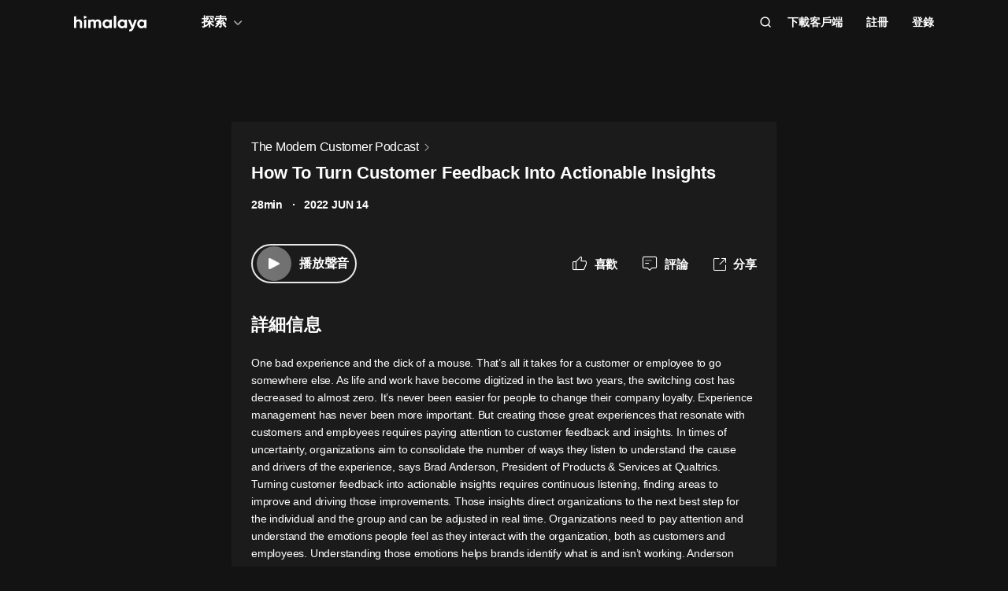

--- FILE ---
content_type: text/html; charset=utf-8
request_url: https://www.himalaya.com/episode/how-to-turn-customer-feedback-into-actionable-insights-174283392
body_size: 27695
content:
<!DOCTYPE html><html lang="zh"><head><meta charSet="utf-8"/><meta content="webkit" name="renderer"/><meta http-equiv="x-dns-prefetch-control" content="on"/><meta http-equiv="X-UA-Compatible" content="IE=Edge,chrome=1"/><link rel="dns-prefetch" href="//s1.himalaya.com"/><link rel="dns-prefetch" href="//cdn.himalaya.com"/><link rel="dns-prefetch" href="//api.himalaya.com"/><link rel="dns-prefetch" href="//apisg.himalaya.com"/><meta name="viewport" content="width=device-width"/><meta name="google-site-verification" content="hGFuuGBh6ZfjR_q1Gsa7qmEvuIbLPpC0otRI7jztoM4"/><script>
  var vh = window.innerHeight * 0.01;
  document.documentElement.style.setProperty('--vh', vh + 'px');
</script><script>!function(){var analytics=window.analytics=window.analytics||[];if(!analytics.initialize)if(analytics.invoked)window.console&&console.error&&console.error("Segment snippet included twice.");else{analytics.invoked=!0;analytics.methods=["trackSubmit","trackClick","trackLink","trackForm","pageview","identify","reset","group","track","ready","alias","debug","page","once","off","on","addSourceMiddleware","addIntegrationMiddleware","setAnonymousId","addDestinationMiddleware"];analytics.factory=function(e){return function(){var t=Array.prototype.slice.call(arguments);t.unshift(e);analytics.push(t);return analytics}};for(var e=0;e<analytics.methods.length;e++){var key=analytics.methods[e];analytics[key]=analytics.factory(key)}
analytics.load=function(key,e){var t=document.createElement("script");t.type="text/javascript";t.async=!0;t.src="https://cdn.segment.com/analytics.js/v1/" + key + "/analytics.min.js";var n=document.getElementsByTagName("script")[0];n.parentNode.insertBefore(t,n);analytics._loadOptions=e};analytics._writeKey="QBvpT8UXPJk5NU20aYUEDunBSMQJlaIe";analytics.SNIPPET_VERSION="4.13.2";
analytics.load("QBvpT8UXPJk5NU20aYUEDunBSMQJlaIe");
}}();</script><script async="" src="https://www.googletagmanager.com/gtag/js?id=UA-119165824-3"></script><script>
  window.dataLayer = window.dataLayer || [];
  function gtag(){dataLayer.push(arguments);}
  gtag('js', new Date());

  gtag('config', 'UA-119165824-3');</script><script>window.fbAsyncInit = function()
{window.FB.init({
  appId: '380898640180831',
  autoLogAppEvents: true,
  xfbml: true,
  version: 'v12.0'
})}</script><script async="" defer="" crossorigin="anonymous" src="https://connect.facebook.net/en_US/sdk.js"></script><script defer="" src="https://res.wx.qq.com/connect/zh_CN/htmledition/js/wxLogin.js"></script><title>How To Turn Customer Feedback Into Actionable Insights -【有聲書】The Modern Customer Podcast | Himalaya有聲</title><meta property="fb:app_id" content="797171033818211"/><meta property="og:url" content="https://www.himalaya.com/episode/how-to-turn-customer-feedback-into-actionable-insights-the-modern-customer-podcast-174283392"/><meta property="og:title" content="How To Turn Customer Feedback Into Actionable Insights -【有聲書】The Modern Customer Podcast | Himalaya有聲"/><meta property="og:description" content="How To Turn Customer Feedback Into Actionable Insights 免費收聽。有聲書The Modern Customer Podcast全集免費收聽。One bad experience and the click of a mouse. That’s all it takes for a customer or employee to go..."/><meta property="og:image" content="https://ssl-static.libsyn.com/p/assets/1/b/6/3/1b630f3fa15cefd2/BlakeMorgan_Podcast_Logo_01.png"/><meta property="og:image:width" content="290"/><meta property="og:image:height" content="290"/><meta property="og:type" content="music.song"/><meta name="twitter:title" content="How To Turn Customer Feedback Into Actionable Insights -【有聲書】The Modern Customer Podcast | Himalaya有聲"/><meta name="twitter:description" content="How To Turn Customer Feedback Into Actionable Insights 免費收聽。有聲書The Modern Customer Podcast全集免費收聽。One bad experience and the click of a mouse. That’s all it takes for a customer or employee to go..."/><meta name="twitter:image" content="https://ssl-static.libsyn.com/p/assets/1/b/6/3/1b630f3fa15cefd2/BlakeMorgan_Podcast_Logo_01.png"/><meta name="description" content="How To Turn Customer Feedback Into Actionable Insights 免費收聽。有聲書The Modern Customer Podcast全集免費收聽。One bad experience and the click of a mouse. That’s all it takes for a customer or employee to go..."/><meta name="keywords" content="The Modern Customer Podcast,有聲書,有聲小說,聽書,有聲讀物,免費收聽,himalaya,喜馬拉雅國際版"/><link rel="search" type="application/opensearchdescription+xml" href="/openSearch.xml" title="himalaya"/><link rel="canonical" href="https://www.himalaya.com/episode/how-to-turn-customer-feedback-into-actionable-insights-the-modern-customer-podcast-174283392"/><script type="application/ld+json">{"@context":"https://schema.org","@graph":[{"@type":"WebSite","@id":"https://www.himalaya.com/tw#website","url":"https://www.himalaya.com/tw","name":"Himalaya有聲","description":"Himalaya作為優質有聲平台，提供使用者100,000+全球暢銷有聲書、有聲小說、世界名校英文課、業界專家課程等內容，讓你的生活更豐富。","inLanguage":"zh","publisher":{"@id":"https://www.himalaya.com/tw#organization"}},{"@type":"Organization","@id":"https://www.himalaya.com/tw#organization","name":"Himalaya有聲","url":"https://www.himalaya.com/tw","logo":"https://cdn.himalaya.com/5d687b70ccd34c1993e8300d815420e4.png?auth_key=4102416000-1234-0-40b6a1efa69496be639ce4668226e685","sameAs":["https://www.facebook.com/himalayalearning","https://twitter.com/himalaya_app"]}]}</script><meta name="next-head-count" content="34"/><link rel="preload" href="https://s1.himalaya.com/hmly-static/hmly-next-static/2.53.4/yx_public/_next/static/css/0984324805d135196975.css" as="style"/><link rel="stylesheet" href="https://s1.himalaya.com/hmly-static/hmly-next-static/2.53.4/yx_public/_next/static/css/0984324805d135196975.css" data-n-g=""/><link rel="preload" href="https://s1.himalaya.com/hmly-static/hmly-next-static/2.53.4/yx_public/_next/static/css/86e687fd3ffe02dec053.css" as="style"/><link rel="stylesheet" href="https://s1.himalaya.com/hmly-static/hmly-next-static/2.53.4/yx_public/_next/static/css/86e687fd3ffe02dec053.css" data-n-p=""/><link rel="preload" href="https://s1.himalaya.com/hmly-static/hmly-next-static/2.53.4/yx_public/_next/static/css/b4a6a3c35de2313260c7.css" as="style"/><link rel="stylesheet" href="https://s1.himalaya.com/hmly-static/hmly-next-static/2.53.4/yx_public/_next/static/css/b4a6a3c35de2313260c7.css" data-n-p=""/><noscript data-n-css=""></noscript><link rel="preload" href="https://s1.himalaya.com/hmly-static/hmly-next-static/2.53.4/yx_public/_next/static/chunks/main-cc15fd147b7fbea7cfe5.js" as="script"/><link rel="preload" href="https://s1.himalaya.com/hmly-static/hmly-next-static/2.53.4/yx_public/_next/static/chunks/webpack-4baece80eb702b4d69f3.js" as="script"/><link rel="preload" href="https://s1.himalaya.com/hmly-static/hmly-next-static/2.53.4/yx_public/_next/static/chunks/framework.0389e7e7bd92e015fd9c.js" as="script"/><link rel="preload" href="https://s1.himalaya.com/hmly-static/hmly-next-static/2.53.4/yx_public/_next/static/chunks/e82996df.9b450105b82cdf7e2ea2.js" as="script"/><link rel="preload" href="https://s1.himalaya.com/hmly-static/hmly-next-static/2.53.4/yx_public/_next/static/chunks/md5.73ad5b6a33fb5aedbfbf.js" as="script"/><link rel="preload" href="https://s1.himalaya.com/hmly-static/hmly-next-static/2.53.4/yx_public/_next/static/chunks/commons.d8fd0f4e9702fe60611c.js" as="script"/><link rel="preload" href="https://s1.himalaya.com/hmly-static/hmly-next-static/2.53.4/yx_public/_next/static/chunks/pages/_app-030fbc984fb582d9d925.js" as="script"/><link rel="preload" href="https://s1.himalaya.com/hmly-static/hmly-next-static/2.53.4/yx_public/_next/static/chunks/67800420a5138fcf739e8d69e50d1e57f892a4f0.d912e1fe289e3d02c867.js" as="script"/><link rel="preload" href="https://s1.himalaya.com/hmly-static/hmly-next-static/2.53.4/yx_public/_next/static/chunks/9ff72a95d82c32a7a659bb78fb6aab83bfa1f3e5.a0642c2d82d9c82d3d91.js" as="script"/><link rel="preload" href="https://s1.himalaya.com/hmly-static/hmly-next-static/2.53.4/yx_public/_next/static/chunks/eee9b9f5ddb4726bd49f5cecf04658f54f8abf94.b6897a826315ba16f098.js" as="script"/><link rel="preload" href="https://s1.himalaya.com/hmly-static/hmly-next-static/2.53.4/yx_public/_next/static/chunks/eee9b9f5ddb4726bd49f5cecf04658f54f8abf94_CSS.dd32408e2471bd10af40.js" as="script"/><link rel="preload" href="https://s1.himalaya.com/hmly-static/hmly-next-static/2.53.4/yx_public/_next/static/chunks/pages/episode/%5BepisodeName%5D-be2758766ebbf99a18f5.js" as="script"/></head><body><div id="__next"><script>
!(function(c,b,d,a){c[a]||(c[a]={});c[a].config={pid:"d26nqmnh5l@62d3d3a1af9336f",appType:"web",imgUrl:"https://retcode-us-west-1.arms.aliyuncs.com/r.png?",
sendResource:true,enableLinkTrace:true,behavior:true,useFmp:true,environment:'prod',release:"2.53.4",urlHelper: function name(page) {
const pageName = window.location.pathname;const reg = /\/([a-z\-_]+)/g;const matchArray = reg.exec(pageName);return matchArray[0] ? matchArray[0] +  '/**' : page;
},};with(b)with(body)with(insertBefore(createElement("script"),firstChild))setAttribute("crossorigin","",src=d)
})(window,document,"https://retcode.alicdn.com/retcode/bl.js","__bl");</script><div class="header-box"><div class="View_anchor__3grsi"></div><div class="View_headerContainer__2NSNb View_notTransparent__1Olon"><header class="View_header__3cC2o"><div class="View_logoContainer__2J2mr"><a class="View_href__1JI3o" aria-label="visit himalaya" title="himalaya" href="/tw"><div class="cat-iconsvg View_logo__2ykDD"><svg width="92" height="20" viewBox="0 0 92 20" fill="none" xmlns="http://www.w3.org/2000/svg"><path fill-rule="evenodd" clip-rule="evenodd" d="M52.7255 0H51.2202C50.8534 0 50.556 0.291062 50.556 0.650017V15.0441C50.556 15.4032 50.8534 15.6942 51.2202 15.6942H52.7255C53.0922 15.6942 53.3896 15.4032 53.3896 15.0441V0.650017C53.3896 0.291062 53.0922 0 52.7255 0ZM10.2575 9.09392V15.0441C10.2575 15.4031 9.96014 15.6942 9.59332 15.6942H8.08815C7.72133 15.6942 7.42396 15.4031 7.42396 15.0441V9.43802C7.42396 7.97619 6.52365 7.2237 5.24938 7.2237C3.86568 7.2237 2.83355 8.01933 2.83355 9.88954V15.0441C2.83355 15.4031 2.53618 15.6942 2.16936 15.6942H0.664191C0.297373 15.6942 0 15.4031 0 15.0441V1.29504C0 0.936011 0.297373 0.644949 0.664191 0.644949H2.16936C2.53618 0.644949 2.83355 0.936011 2.83355 1.29504V6.14864C3.49252 5.18116 4.63449 4.64367 6.10642 4.64367C8.4345 4.64367 10.2575 6.23461 10.2575 9.09392ZM13.3362 4.945H14.8415C15.2083 4.945 15.5056 5.23607 15.5056 5.5951V15.0442C15.5056 15.4031 15.2083 15.6942 14.8415 15.6942H13.3362C12.9694 15.6942 12.6721 15.4031 12.6721 15.0442V5.5951C12.6721 5.23607 12.9694 4.945 13.3362 4.945ZM34.3944 15.0441V9.07278C34.3944 6.38525 32.7474 4.64367 30.2434 4.64367C28.7494 4.64367 27.6515 5.2243 26.9705 6.19186C26.3556 5.20269 25.3451 4.64367 23.9834 4.64367C22.5777 4.64367 21.545 5.18116 20.9301 6.08436V5.59512C20.9301 5.23601 20.6329 4.94503 20.266 4.94503H18.7608C18.394 4.94503 18.0966 5.23601 18.0966 5.59512V15.0441C18.0966 15.4031 18.394 15.6942 18.7608 15.6942H20.266C20.6329 15.6942 20.9301 15.4031 20.9301 15.0441V9.65302C20.9301 8.04047 21.7868 7.2237 22.9949 7.2237C24.181 7.2237 24.84 7.99772 24.84 9.26616V15.0441C24.84 15.4031 25.1374 15.6942 25.5042 15.6942H27.0089C27.3758 15.6942 27.6731 15.4031 27.6731 15.0441V9.65302C27.6731 8.04047 28.464 7.2237 29.7162 7.2237C30.9023 7.2237 31.5609 7.99772 31.5609 9.26616V15.0441C31.5609 15.4031 31.8583 15.6942 32.2251 15.6942H33.7303C34.0971 15.6942 34.3944 15.4031 34.3944 15.0441ZM45.1549 10.3196C45.1549 8.51365 43.8589 7.28796 42.1017 7.28796C40.3664 7.28796 39.0704 8.51365 39.0704 10.3196C39.0704 12.1255 40.3664 13.3508 42.1017 13.3508C43.8589 13.3508 45.1549 12.1255 45.1549 10.3196ZM47.9884 5.5951V15.0442C47.9884 15.4031 47.691 15.6942 47.3242 15.6942H45.8191C45.4522 15.6942 45.1549 15.4031 45.1549 15.0442V14.4257C44.364 15.3933 43.1779 15.9951 41.5746 15.9951C38.6532 15.9951 36.2369 13.523 36.2369 10.3196C36.2369 7.11618 38.6532 4.64365 41.5746 4.64365C43.1779 4.64365 44.364 5.24597 45.1549 6.21345V5.5951C45.1549 5.23607 45.4522 4.945 45.8191 4.945H47.3242C47.691 4.945 47.9884 5.23607 47.9884 5.5951ZM64.3273 10.3196C64.3273 8.51365 63.0314 7.28796 61.2741 7.28796C59.5389 7.28796 58.2429 8.51365 58.2429 10.3196C58.2429 12.1255 59.5389 13.3508 61.2741 13.3508C63.0314 13.3508 64.3273 12.1255 64.3273 10.3196ZM67.1609 5.5951V15.0442C67.1609 15.4031 66.8635 15.6942 66.4967 15.6942H64.9915C64.6247 15.6942 64.3273 15.4031 64.3273 15.0442V14.4257C63.5364 15.3933 62.3503 15.9951 60.747 15.9951C57.8257 15.9951 55.4094 13.523 55.4094 10.3196C55.4094 7.11618 57.8257 4.64365 60.747 4.64365C62.3503 4.64365 63.5364 5.24597 64.3273 6.21345V5.5951C64.3273 5.23607 64.6247 4.945 64.9915 4.945H66.4967C66.8635 4.945 67.1609 5.23607 67.1609 5.5951ZM79.5959 5.81748C79.7536 5.39346 79.4327 4.945 78.9718 4.945H77.3692C77.0827 4.945 76.8285 5.12487 76.7386 5.3911L74.4508 12.1683L71.7599 5.36054C71.6609 5.1101 71.4148 4.945 71.1404 4.945H69.5009C69.0253 4.945 68.7039 5.41994 68.8894 5.84868L73.0014 15.3502C72.5473 16.5911 71.8976 17.2417 70.7293 17.3844C70.3881 17.4261 70.1237 17.6948 70.1237 18.0313V19.3464C70.1237 19.7154 70.4395 20.0147 70.8162 19.9994C73.2261 19.9013 74.8776 18.5266 75.9227 15.6942L79.5959 5.81748ZM89.1665 10.3196C89.1665 8.51365 87.8705 7.28796 86.1132 7.28796C84.378 7.28796 83.0821 8.51365 83.0821 10.3196C83.0821 12.1255 84.378 13.3508 86.1132 13.3508C87.8705 13.3508 89.1665 12.1255 89.1665 10.3196ZM92 5.5951V15.0442C92 15.4031 91.7026 15.6942 91.3358 15.6942H89.8306C89.4638 15.6942 89.1665 15.4031 89.1665 15.0442V14.4257C88.3756 15.3933 87.1895 15.9951 85.5862 15.9951C82.6648 15.9951 80.2485 13.523 80.2485 10.3196C80.2485 7.11618 82.6648 4.64365 85.5862 4.64365C87.1895 4.64365 88.3756 5.24597 89.1665 6.21345V5.5951C89.1665 5.23607 89.4638 4.945 89.8306 4.945H91.3358C91.7026 4.945 92 5.23607 92 5.5951ZM12.4066 3.15632V0.629178C12.4066 0.167046 12.9035 -0.133602 13.3259 0.0730641L15.9078 1.33664C16.376 1.56578 16.376 2.21972 15.9078 2.44879L13.3259 3.71244C12.9035 3.9191 12.4066 3.61853 12.4066 3.15632Z" fill="white"></path></svg></div></a></div><div class="View_nav__5_OUS"><div class="View_navItem__1EWzp View_explore__Cvrcw"><div class="explore_explore__3NRiO"><p class="explore_text__1S1ar">探索</p><div class="explore_explorePopUp__1vI-r explore_fadeOut__2muHW"><div class="hmly-flex-c hmly-w100"><div class="cat-loading cat-loading-circle" style="width:30px;height:30px;border-color:#fff;border-width:2px;border-bottom-color:transparent"></div></div></div></div></div><div class="View_navRight__2l12d"><i class="cat-icon cat-icon-search View_searchIcon__3rXVY"></i><a class="View_navItem__1EWzp View_cursor__27upX" href="/download">下載客戶端</a><div class="View_navItem__1EWzp View_avatar__8KZ-M"><div class="View_hmlyAvatar__3HDxw"><ul class="View_user__3l3AB"><li class="View_item__ne91Q View_register__3k0XF"><a class="View_link1__1PTwL">註冊</a></li><li class="View_item__ne91Q"><a class="View_link1__1PTwL" href="/login">登錄</a></li></ul></div></div></div></div></header></div></div><div class="hmly-dark View_mainPC__3m6XW"><div class="View_episodes__wYdAT"><div class="View_container__Dr0zH"><a class="View_albumLinkW__1l4m5" href="/courses/the-modern-customer-podcast-348993"><span class="View_albumLink__2qFk8">The Modern Customer Podcast</span><i class="cat-icon cat-icon-right View_right__m9Kfs"></i></a><p class="View_episodeLink__2e0tG">How To Turn Customer Feedback Into Actionable Insights</p><div class="View_time__mOOOe"><span>28min</span><span class="View_createTime__KbaQu">2022 JUN 14</span></div><div class="View_controlBox__3bxP9"><div class="View_ctrlL__3MEAH"><button class="player-btn_playBtn__1cHt7 View_playBtn__3H0Ze"><div class="player-btn_iconWrapper__D7KcS"><span class="player-btn_iconPlay__2J14D"></span></div></button><span class="View_playEpisode__29ant">播放聲音</span></div><div class="View_ctrlR__2V5eR"><div class="View_ctrlItem__3uy6r"><i class="cat-icon cat-icon-like View_itemIcon__1tWpr"></i><span class="View_itemText__3ncWn">喜歡</span></div><div class="View_ctrlItem__3uy6r"><i class="cat-icon cat-icon-comment View_itemIcon__1tWpr"></i><span class="View_itemText__3ncWn">評論</span></div><div class="View_ctrlItem__3uy6r"><i class="cat-icon cat-icon-share View_itemIcon__1tWpr View_shareIcon__dGHPW"></i><span class="View_itemText__3ncWn">分享</span></div></div></div><h4 class="View_dTitle__3sw0L">詳細信息</h4><div class="View_dContent__1McuZ">One bad experience and the click of a mouse. That’s all it takes for a customer or employee to go somewhere else. As life and work have become digitized in the last two years, the switching cost has decreased to almost zero. It’s never been easier for people to change their company loyalty. Experience management has never been more important. But creating those great experiences that resonate with customers and employees requires paying attention to customer feedback and insights. In times of uncertainty, organizations aim to consolidate the number of ways they listen to understand the cause and drivers of the experience, says Brad Anderson, President of Products & Services at Qualtrics. Turning customer feedback into actionable insights requires continuous listening, finding areas to improve and driving those improvements. Those insights direct organizations to the next best step for the individual and the group and can be adjusted in real time. Organizations need to pay attention and understand the emotions people feel as they interact with the organization, both as customers and employees. Understanding those emotions helps brands identify what is and isn’t working. Anderson says call centers are a gold mine of information that doesn’t even require asking for new feedback. By listening to conversations that are already happening with the help of AI, companies can understand what experiences need to be improved and the next best action for individuals and groups. Listening to customers helps pinpoint areas of friction within the experience that can be improved. Anderson recommends paying attention to the emotions behind the experiences. People are often willing to share good and bad experiences, but organizations and leaders need to listen to their feelings to drive improvement. As companies listen, experience management programs create memories of every experience a customer or employee has had. As technology advances, brands can recall those experiences in real time to provide personalized insights into the next right step for every person. Experience matters now more than ever. And the key to delivering great experiences to customers and employees is listening, finding areas to improve and continually driving improvements. *Sponsored by Qualtrics ________ Blake Morganis a customer experience futurist, keynote speaker, and author of the bestselling bookThe Customer Of The Future.For regular updates on customer experience,sign up for her weekly newsletter here.</div><div><h4 class="View_seeMore__2jt2U">查看更多</h4><div><a class="View_item__3jtJY" href="/episode/the-secret-to-data-driven-marketing-177913067"><p class="View_title__3hIcn" title="The Secret To Data-Driven Marketing">The Secret To Data-Driven Marketing</p><span class="View_duration__3dr8Y">34min</span></a><a class="View_item__3jtJY" href="/episode/ai-creates-super-human-customer-service-177521516"><p class="View_title__3hIcn" title="AI Creates Super-Human Customer Service">AI Creates Super-Human Customer Service</p><span class="View_duration__3dr8Y">30min</span></a><a class="View_item__3jtJY" href="/episode/transforming-the-b2b-buyer-journey-176283989"><p class="View_title__3hIcn" title="Transforming The B2B Buyer Journey">Transforming The B2B Buyer Journey</p><span class="View_duration__3dr8Y">26min</span></a><a class="View_item__3jtJY" href="/episode/how-leaders-can-build-relationships-through-transparency-175404423"><p class="View_title__3hIcn" title="How Leaders Can Build Relationships Through Transparency">How Leaders Can Build Relationships Through Transparency</p><span class="View_duration__3dr8Y">33min</span></a><a class="View_item__3jtJY" href="/episode/how-to-build-an-roi-model-for-cx-174628632"><p class="View_title__3hIcn" title="How‌ ‌To‌ ‌Build‌ ‌An‌ ‌ROI‌ ‌Model‌ ‌For‌ ‌CX‌">How‌ ‌To‌ ‌Build‌ ‌An‌ ‌ROI‌ ‌Model‌ ‌For‌ ‌CX‌</p><span class="View_duration__3dr8Y">29min</span></a><a class="View_item__3jtJY" href="/episode/how-to-turn-customer-feedback-into-actionable-insights-174283392"><p class="View_title__3hIcn" title="How To Turn Customer Feedback Into Actionable Insights">How To Turn Customer Feedback Into Actionable Insights</p><span class="View_duration__3dr8Y">28min</span></a><a class="View_item__3jtJY" href="/episode/whats-the-difference-between-customer-success-and-customer-service-173526270"><p class="View_title__3hIcn" title="What&#x27;s‌ ‌The‌ ‌Difference‌ ‌Between‌ ‌Customer‌ ‌Success‌ ‌And‌ ‌Customer‌ ‌Service?‌">What&#x27;s‌ ‌The‌ ‌Difference‌ ‌Between‌ ‌Customer‌ ‌Success‌ ‌And‌ ‌Customer‌ ‌Service?‌</p><span class="View_duration__3dr8Y">30min</span></a><a class="View_item__3jtJY" href="/episode/3-ways-bill-creelman-practices-customer-centric-leadership-172529999"><p class="View_title__3hIcn" title="3 Ways Bill Creelman Practices Customer-Centric Leadership">3 Ways Bill Creelman Practices Customer-Centric Leadership</p><span class="View_duration__3dr8Y">31min</span></a></div></div></div></div></div><footer class="View_hmlyFooter__3S-el"><div class="View_container__2xRsY"><div class="View_top__3i320"><div class="View_left__2qZKf"><a class="View_logo__2CNVC" aria-label="visit himalaya" href="/"><div class="cat-iconsvg View_logo__2CNVC"><svg width="92" height="20" viewBox="0 0 92 20" fill="none" xmlns="http://www.w3.org/2000/svg"><path fill-rule="evenodd" clip-rule="evenodd" d="M52.7255 0H51.2202C50.8534 0 50.556 0.291062 50.556 0.650017V15.0441C50.556 15.4032 50.8534 15.6942 51.2202 15.6942H52.7255C53.0922 15.6942 53.3896 15.4032 53.3896 15.0441V0.650017C53.3896 0.291062 53.0922 0 52.7255 0ZM10.2575 9.09392V15.0441C10.2575 15.4031 9.96014 15.6942 9.59332 15.6942H8.08815C7.72133 15.6942 7.42396 15.4031 7.42396 15.0441V9.43802C7.42396 7.97619 6.52365 7.2237 5.24938 7.2237C3.86568 7.2237 2.83355 8.01933 2.83355 9.88954V15.0441C2.83355 15.4031 2.53618 15.6942 2.16936 15.6942H0.664191C0.297373 15.6942 0 15.4031 0 15.0441V1.29504C0 0.936011 0.297373 0.644949 0.664191 0.644949H2.16936C2.53618 0.644949 2.83355 0.936011 2.83355 1.29504V6.14864C3.49252 5.18116 4.63449 4.64367 6.10642 4.64367C8.4345 4.64367 10.2575 6.23461 10.2575 9.09392ZM13.3362 4.945H14.8415C15.2083 4.945 15.5056 5.23607 15.5056 5.5951V15.0442C15.5056 15.4031 15.2083 15.6942 14.8415 15.6942H13.3362C12.9694 15.6942 12.6721 15.4031 12.6721 15.0442V5.5951C12.6721 5.23607 12.9694 4.945 13.3362 4.945ZM34.3944 15.0441V9.07278C34.3944 6.38525 32.7474 4.64367 30.2434 4.64367C28.7494 4.64367 27.6515 5.2243 26.9705 6.19186C26.3556 5.20269 25.3451 4.64367 23.9834 4.64367C22.5777 4.64367 21.545 5.18116 20.9301 6.08436V5.59512C20.9301 5.23601 20.6329 4.94503 20.266 4.94503H18.7608C18.394 4.94503 18.0966 5.23601 18.0966 5.59512V15.0441C18.0966 15.4031 18.394 15.6942 18.7608 15.6942H20.266C20.6329 15.6942 20.9301 15.4031 20.9301 15.0441V9.65302C20.9301 8.04047 21.7868 7.2237 22.9949 7.2237C24.181 7.2237 24.84 7.99772 24.84 9.26616V15.0441C24.84 15.4031 25.1374 15.6942 25.5042 15.6942H27.0089C27.3758 15.6942 27.6731 15.4031 27.6731 15.0441V9.65302C27.6731 8.04047 28.464 7.2237 29.7162 7.2237C30.9023 7.2237 31.5609 7.99772 31.5609 9.26616V15.0441C31.5609 15.4031 31.8583 15.6942 32.2251 15.6942H33.7303C34.0971 15.6942 34.3944 15.4031 34.3944 15.0441ZM45.1549 10.3196C45.1549 8.51365 43.8589 7.28796 42.1017 7.28796C40.3664 7.28796 39.0704 8.51365 39.0704 10.3196C39.0704 12.1255 40.3664 13.3508 42.1017 13.3508C43.8589 13.3508 45.1549 12.1255 45.1549 10.3196ZM47.9884 5.5951V15.0442C47.9884 15.4031 47.691 15.6942 47.3242 15.6942H45.8191C45.4522 15.6942 45.1549 15.4031 45.1549 15.0442V14.4257C44.364 15.3933 43.1779 15.9951 41.5746 15.9951C38.6532 15.9951 36.2369 13.523 36.2369 10.3196C36.2369 7.11618 38.6532 4.64365 41.5746 4.64365C43.1779 4.64365 44.364 5.24597 45.1549 6.21345V5.5951C45.1549 5.23607 45.4522 4.945 45.8191 4.945H47.3242C47.691 4.945 47.9884 5.23607 47.9884 5.5951ZM64.3273 10.3196C64.3273 8.51365 63.0314 7.28796 61.2741 7.28796C59.5389 7.28796 58.2429 8.51365 58.2429 10.3196C58.2429 12.1255 59.5389 13.3508 61.2741 13.3508C63.0314 13.3508 64.3273 12.1255 64.3273 10.3196ZM67.1609 5.5951V15.0442C67.1609 15.4031 66.8635 15.6942 66.4967 15.6942H64.9915C64.6247 15.6942 64.3273 15.4031 64.3273 15.0442V14.4257C63.5364 15.3933 62.3503 15.9951 60.747 15.9951C57.8257 15.9951 55.4094 13.523 55.4094 10.3196C55.4094 7.11618 57.8257 4.64365 60.747 4.64365C62.3503 4.64365 63.5364 5.24597 64.3273 6.21345V5.5951C64.3273 5.23607 64.6247 4.945 64.9915 4.945H66.4967C66.8635 4.945 67.1609 5.23607 67.1609 5.5951ZM79.5959 5.81748C79.7536 5.39346 79.4327 4.945 78.9718 4.945H77.3692C77.0827 4.945 76.8285 5.12487 76.7386 5.3911L74.4508 12.1683L71.7599 5.36054C71.6609 5.1101 71.4148 4.945 71.1404 4.945H69.5009C69.0253 4.945 68.7039 5.41994 68.8894 5.84868L73.0014 15.3502C72.5473 16.5911 71.8976 17.2417 70.7293 17.3844C70.3881 17.4261 70.1237 17.6948 70.1237 18.0313V19.3464C70.1237 19.7154 70.4395 20.0147 70.8162 19.9994C73.2261 19.9013 74.8776 18.5266 75.9227 15.6942L79.5959 5.81748ZM89.1665 10.3196C89.1665 8.51365 87.8705 7.28796 86.1132 7.28796C84.378 7.28796 83.0821 8.51365 83.0821 10.3196C83.0821 12.1255 84.378 13.3508 86.1132 13.3508C87.8705 13.3508 89.1665 12.1255 89.1665 10.3196ZM92 5.5951V15.0442C92 15.4031 91.7026 15.6942 91.3358 15.6942H89.8306C89.4638 15.6942 89.1665 15.4031 89.1665 15.0442V14.4257C88.3756 15.3933 87.1895 15.9951 85.5862 15.9951C82.6648 15.9951 80.2485 13.523 80.2485 10.3196C80.2485 7.11618 82.6648 4.64365 85.5862 4.64365C87.1895 4.64365 88.3756 5.24597 89.1665 6.21345V5.5951C89.1665 5.23607 89.4638 4.945 89.8306 4.945H91.3358C91.7026 4.945 92 5.23607 92 5.5951ZM12.4066 3.15632V0.629178C12.4066 0.167046 12.9035 -0.133602 13.3259 0.0730641L15.9078 1.33664C16.376 1.56578 16.376 2.21972 15.9078 2.44879L13.3259 3.71244C12.9035 3.9191 12.4066 3.61853 12.4066 3.15632Z" fill="white"></path></svg></div></a><div class="View_langContainer__v6Vjh"><div class="lang_countrySelect__1aRqP"><div><div class="country-drop_selectInfo__2b37v">選擇您的地區</div><div class="country-drop_countryName__2VIUv">United States</div></div></div></div><a class="social_link__2_frQ" href="https://www.facebook.com/himalayalearning" target="_blank" rel="noreferrer"><div class="cat-lazy cat-lazy-img social_logo__36dCD"><div class="cat-lazy-img-container pdr_1"><div class="cat-lazy-img-box" style="background-color:#282828"><img src="[data-uri]" alt="facebook" class="rectangle"/></div></div></div></a><a class="social_link__2_frQ" href="https://twitter.com/himalaya_app" target="_blank" rel="noreferrer"><div class="cat-lazy cat-lazy-img social_logo__36dCD"><div class="cat-lazy-img-container pdr_1"><div class="cat-lazy-img-box" style="background-color:#282828"><img src="[data-uri]" alt="twitter" class="rectangle"/></div></div></div></a></div><div><div class="website_webSiteLink__1DcFC"><div class="website_company__1bCoW"><span class="website_companyTitle__2lvjE">公司信息</span><div class="website_link___GLT6"><a href="/about">關於我們</a></div><div class="website_link___GLT6"></div><div class="website_link___GLT6"></div><div class="website_link___GLT6"><a class="contact-us" href="mailto:support@himalaya.com" title="聯繫我們" target="_blank" rel="noreferrer">聯繫我們</a></div></div><div class="website_communities__El4n9"><span class="website_communitiesTitle__1EHqm">社區</span><div class="website_link___GLT6"><a href="https://medium.com/@himalaya" target="_blank" rel="noreferrer">媒體</a></div><div class="website_link___GLT6"><a target="_blank" rel="noreferrer" href="/redeem">兌換權益</a></div></div></div><div class="download_downloadApp__WGIYY" id="download"><p class="download_title__1ZYqe">下載客戶端</p><div class="download-icon"><div class="download_androidBox__22txT"><a class="View_android__316IO" target="_blank" href=""><div class="cat-lazy cat-lazy-img fit"><div class="cat-lazy-img-container" style="padding-bottom:32.59%"><div class="cat-lazy-img-box" style="background-color:#282828"><img src="[data-uri]" alt="google play" class="rectangle"/></div></div></div></a></div><div class="download_appleBox__2H322"><a class="View_apple__3XEyu" target="_blank" href=""><div class="cat-lazy cat-lazy-img fit"><div class="cat-lazy-img-container" style="padding-bottom:32.59%"><div class="cat-lazy-img-box" style="background-color:#282828"><img src="[data-uri]" alt="app store" class="rectangle"/></div></div></div></a></div></div></div></div></div><div class="View_bottom__31bxO"><p>© 2026 Himalaya Media, Inc. 保留所有權利。</p><div><a class="basic_link__234b8" href="/privacy">隱私政策</a><a class="basic_link__234b8" href="/term">使用條款</a><a class="basic_link__234b8" href="/faq">常見問題回答</a></div></div></div></footer></div><script id="__NEXT_DATA__" type="application/json">{"props":{"pageProps":{"episodeInfo":{"userSource":2,"downloadSize":1048576,"downloadUrl":"https://traffic.libsyn.com/secure/themoderncustomer/Audio_-_Brad_Anderson_-_Ready.mp3?dest-id=296053","playUrl32":"https://traffic.libsyn.com/secure/themoderncustomer/Audio_-_Brad_Anderson_-_Ready.mp3?dest-id=296053","isAuthorized":true,"activityId":0,"richIntro":"One bad experience and the click of a mouse. That’s all it takes for a customer or employee to go somewhere else. As life and work have become digitized in the last two years, the switching cost has decreased to almost zero. It’s never been easier for people to change their company loyalty. Experience management has never been more important. But creating those great experiences that resonate with customers and employees requires paying attention to customer feedback and insights. In times of uncertainty, organizations aim to consolidate the number of ways they listen to understand the cause and drivers of the experience, says Brad Anderson, President of Products \u0026 Services at Qualtrics. Turning customer feedback into actionable insights requires continuous listening, finding areas to improve and driving those improvements. Those insights direct organizations to the next best step for the individual and the group and can be adjusted in real time. Organizations need to pay attention and understand the emotions people feel as they interact with the organization, both as customers and employees. Understanding those emotions helps brands identify what is and isn’t working. Anderson says call centers are a gold mine of information that doesn’t even require asking for new feedback. By listening to conversations that are already happening with the help of AI, companies can understand what experiences need to be improved and the next best action for individuals and groups. Listening to customers helps pinpoint areas of friction within the experience that can be improved. Anderson recommends paying attention to the emotions behind the experiences. People are often willing to share good and bad experiences, but organizations and leaders need to listen to their feelings to drive improvement. As companies listen, experience management programs create memories of every experience a customer or employee has had. As technology advances, brands can recall those experiences in real time to provide personalized insights into the next right step for every person. Experience matters now more than ever. And the key to delivering great experiences to customers and employees is listening, finding areas to improve and continually driving improvements. *Sponsored by Qualtrics ________ Blake Morganis a customer experience futurist, keynote speaker, and author of the bestselling bookThe Customer Of The Future.For regular updates on customer experience,sign up for her weekly newsletter here.","coverSmall":"https://ssl-static.libsyn.com/p/assets/1/b/6/3/1b630f3fa15cefd2/BlakeMorgan_Podcast_Logo_01.png","processState":2,"playUrl64":"https://traffic.libsyn.com/secure/themoderncustomer/Audio_-_Brad_Anderson_-_Ready.mp3?dest-id=296053","playPathHq":"","playtimes":0,"albumId":348993,"status":1,"categoryId":93,"coverLarge":"https://ssl-static.libsyn.com/p/assets/1/b/6/3/1b630f3fa15cefd2/BlakeMorgan_Podcast_Logo_01.png","isPaid":false,"title":"How To Turn Customer Feedback Into Actionable Insights","createdAt":1655204318000,"downloadAacSize":1048576,"id":174283392,"trackId":174283392,"uid":343176,"coverMiddle":"https://ssl-static.libsyn.com/p/assets/1/b/6/3/1b630f3fa15cefd2/BlakeMorgan_Podcast_Logo_01.png","isPublic":true,"isDeleted":false,"intro":"One bad experience and the click of a mouse. That’s all it takes for a customer or employee to go somewhere else. As life and work have become digitized in the last two years, the switching cost has decreased to almost zero. It’s never been easier for people to change their company loyalty. Experience management has never been more important. But creating those great experiences that resonate with customers and employees requires paying attention to customer feedback and insights. In times of uncertainty, organizations aim to consolidate the number of ways they listen to understand the cause and drivers of the experience, says Brad Anderson, President of Products \u0026 Services at Qualtrics. Turning customer feedback into actionable insights requires continuous listening, finding areas to improve and driving those improvements. Those insights direct organizations to the next best step for the individual and the group and can be adjusted in real time. Organizations need to pay attention and understand the emotions people feel as they interact with the organization, both as customers and employees. Understanding those emotions helps brands identify what is and isn’t working. Anderson says call centers are a gold mine of information that doesn’t even require asking for new feedback. By listening to conversations that are already happening with the help of AI, companies can understand what experiences need to be improved and the next best action for individuals and groups. Listening to customers helps pinpoint areas of friction within the experience that can be improved. Anderson recommends paying attention to the emotions behind the experiences. People are often willing to share good and bad experiences, but organizations and leaders need to listen to their feelings to drive improvement. As companies listen, experience management programs create memories of every experience a customer or employee has had. As technology advances, brands can recall those experiences in real time to provide personalized insights into the next right step for every person. Experience matters now more than ever. And the key to delivering great experiences to customers and employees is listening, finding areas to improve and continually driving improvements. *Sponsored by Qualtrics ________ Blake Morganis a customer experience futurist, keynote speaker, and author of the bestselling bookThe Customer Of The Future.For regular updates on customer experience,sign up for her weekly newsletter here.","shortIntro":"One bad experience and the click of a mouse. That’s all it takes for a customer or employee to go so","duration":1718,"downloadAacUrl":"https://traffic.libsyn.com/secure/themoderncustomer/Audio_-_Brad_Anderson_-_Ready.mp3?dest-id=296053","isFree":true,"playPathAacv164":"https://traffic.libsyn.com/secure/themoderncustomer/Audio_-_Brad_Anderson_-_Ready.mp3?dest-id=296053","playPathAacv224":"https://traffic.libsyn.com/secure/themoderncustomer/Audio_-_Brad_Anderson_-_Ready.mp3?dest-id=296053","thumbUpCounts":0,"visibleType":0,"comments":0,"shares":0,"likes":0,"explicit":2,"secondCategory":{"id":93,"seoTitle":"Management"},"albumTitle":"The Modern Customer Podcast","albumTagList":[{"id":29,"title":"Album To Course","template":3,"sort":0}]},"episodeList":[{"userSource":2,"downloadSize":1048576,"downloadUrl":"https://traffic.libsyn.com/secure/themoderncustomer/Audio_-_Tiffany_Perkins-Munn_-_Ready.mp3?dest-id=296053","playUrl32":"https://traffic.libsyn.com/secure/themoderncustomer/Audio_-_Tiffany_Perkins-Munn_-_Ready.mp3?dest-id=296053","isAuthorized":true,"activityId":0,"coverSmall":"https://ssl-static.libsyn.com/p/assets/1/b/6/3/1b630f3fa15cefd2/BlakeMorgan_Podcast_Logo_01.png","processState":2,"playUrl64":"https://traffic.libsyn.com/secure/themoderncustomer/Audio_-_Tiffany_Perkins-Munn_-_Ready.mp3?dest-id=296053","playPathHq":"","albumId":348993,"status":1,"categoryId":93,"coverLarge":"https://ssl-static.libsyn.com/p/assets/1/b/6/3/1b630f3fa15cefd2/BlakeMorgan_Podcast_Logo_01.png","isPaid":false,"title":"The Secret To Data-Driven Marketing","createdAt":1658230318000,"downloadAacSize":1048576,"id":177913067,"trackId":177913067,"uid":343176,"coverMiddle":"https://ssl-static.libsyn.com/p/assets/1/b/6/3/1b630f3fa15cefd2/BlakeMorgan_Podcast_Logo_01.png","isPublic":true,"isDeleted":false,"intro":"Do your marketing efforts feel like a shot in the dark? It doesn’t have to be that way. With the power of today’s abundance of data, brands can use a measured and data-driven approach to build an agile and compelling customer experience. According to Tiffany Perkins-Munn, Head of Data and Analytics at J.P. Morgan Chase, this isn’t the old way of marketing. Data-driven marketing starts with collaboration and cohesion between all areas of the company, including marketing, sales, and operations. Combining these capabilities through the lens of innovation ensures companies deliver the best experiences to their customers. Data-driven marketing isn’t just about acquiring new customers but also expanding the relationship with existing customers. For both groups, data creates a holistic view of customer expectations and how they want to engage with the brand, which helps move towards a personalized and relevant customer experience. In today’s world, brands have access to an incredible amount of data. The question is how to manage and aggregate that data to understand customers’ needs better and get ahead with proactive offers. But with so much data, it’s easy for brands to get overwhelmed. Perkins-Munn says to start small. Basic questions, such as identifying your customers, their needs, and their behaviors, can direct companies towards the most relevant data and provide a complete view of their customers. With that basic level of understanding, companies can then create automated processes. This streamlined, data-driven decision-making allows marketers to understand customers in a meaningful way and offer products that are personalized to their needs. To get there, start with the data and think through the customer data to make the journey more impactful and meaningful. Perkins-Munn leads her team in a connected customer experience by capturing all interactions along the customer journey, including every contact with an agent, how it was resolved, and what impact it has on the overall experience. Those touchpoints allow marketers to adapt and improve so that the experience is constantly being refined to best connect with customers. If data-driven marketing seems too difficult, start small. Pick a group of customers and aim to understand who they are. What data do you need to understand who they are and how you can deliver a better experience to them? Then talk to the people who own that data so you can stitch together helpful information. Eventually, you’ll be able to break down silos, understand customers, and distill the most critical data to streamline and automate marketing. Data-driven marketing is a process that requires continual evaluation. Start small and upgrade to more sophisticated insights and programs with time. The data is right in front of you. Leveraging the power of information can take your marketing efforts from a shot in the dark to a home run. ________ Blake Morganis a customer experience futurist, keynote speaker, and author of the bestselling bookThe Customer Of The Future.For regular updates on customer experience,sign up for her weekly newsletter here.","shortIntro":"Do your marketing efforts feel like a shot in the dark? It doesn’t have to be that way. With the pow","duration":2047,"downloadAacUrl":"https://traffic.libsyn.com/secure/themoderncustomer/Audio_-_Tiffany_Perkins-Munn_-_Ready.mp3?dest-id=296053","isFree":true,"playPathAacv164":"https://traffic.libsyn.com/secure/themoderncustomer/Audio_-_Tiffany_Perkins-Munn_-_Ready.mp3?dest-id=296053","playPathAacv224":"https://traffic.libsyn.com/secure/themoderncustomer/Audio_-_Tiffany_Perkins-Munn_-_Ready.mp3?dest-id=296053","visibleType":0,"explicit":2,"secondCategory":{"id":93,"seoTitle":"Management"},"albumTagList":[{"id":29,"title":"Album To Course","template":3,"sort":0}]},{"userSource":2,"downloadSize":1048576,"downloadUrl":"https://traffic.libsyn.com/secure/themoderncustomer/Audio_-_Deon_Nicholas_-_V2.mp3?dest-id=296053","playUrl32":"https://traffic.libsyn.com/secure/themoderncustomer/Audio_-_Deon_Nicholas_-_V2.mp3?dest-id=296053","isAuthorized":true,"activityId":0,"coverSmall":"https://ssl-static.libsyn.com/p/assets/1/b/6/3/1b630f3fa15cefd2/BlakeMorgan_Podcast_Logo_01.png","processState":2,"playUrl64":"https://traffic.libsyn.com/secure/themoderncustomer/Audio_-_Deon_Nicholas_-_V2.mp3?dest-id=296053","playPathHq":"","albumId":348993,"status":1,"categoryId":93,"coverLarge":"https://ssl-static.libsyn.com/p/assets/1/b/6/3/1b630f3fa15cefd2/BlakeMorgan_Podcast_Logo_01.png","isPaid":false,"title":"AI Creates Super-Human Customer Service","createdAt":1657622724000,"downloadAacSize":1048576,"id":177521516,"trackId":177521516,"uid":343176,"coverMiddle":"https://ssl-static.libsyn.com/p/assets/1/b/6/3/1b630f3fa15cefd2/BlakeMorgan_Podcast_Logo_01.png","isPublic":true,"isDeleted":false,"intro":"When most people think of customer service artificial intelligence, they think of chatbots. But the power and potential of AI in customer service extend far beyond chatbots, which Forethought CEO Deon Nicholas says tend to be very artificial and not very intelligent. Truly leveraging the power of AI allows brands to create super-human customer service. Reaching that level requires using human-centered AI that augments human employees and contact center agents instead of replacing them. Nicholas compares the new technology to financial spreadsheets. Years ago, people thought spreadsheets would put accountants out of a job. But it’s now the most important tool in finance to get work done. AI in customer service has the same potential. In our data-driven world, a company’s contact center is really its intelligence center. AI can connect data more efficiently than humans, leading to stronger insights. An integrated AI and human system listens to customer feedback and questions to help companies know what products to build and refine. This ultimately helps renew and retain customers instead of having to find new ones. Instead of information being siloed in various departments or only in the minds of individual agents, AI allows for collaboration and data sharing, which creates a more unified and seamless customer experience. By bringing employees to the problems, AI allows humans to focus on the human areas of the business that require empathy and understanding. In a human-centric AI contact center, AI can sort through customer calls and chats to resolve their information faster while providing employees with relevant information and giving them more time to spend on complicated issues. Insights from an AI-powered contact center benefit the entire organization, from helping the Product and Development teams know what issues to fix to showing the Marketing department how to best connect with customers. Nicholas firmly believes that customer service should never be an afterthought but is central to creating a scalable and human-centered organization. Businesses today have to do a lot more with less. And that includes retaining customers and providing amazing experiences. At the core of a solid customer experience strategy is customer service and creating super-human service with the help of AI. *Sponsored by Forethought ________ Blake Morganis a customer experience futurist, keynote speaker, and author of the bestselling bookThe Customer Of The Future.For regular updates on customer experience,sign up for her weekly newsletter here.","shortIntro":"When most people think of customer service artificial intelligence, they think of chatbots. But the ","duration":1824,"downloadAacUrl":"https://traffic.libsyn.com/secure/themoderncustomer/Audio_-_Deon_Nicholas_-_V2.mp3?dest-id=296053","isFree":true,"playPathAacv164":"https://traffic.libsyn.com/secure/themoderncustomer/Audio_-_Deon_Nicholas_-_V2.mp3?dest-id=296053","playPathAacv224":"https://traffic.libsyn.com/secure/themoderncustomer/Audio_-_Deon_Nicholas_-_V2.mp3?dest-id=296053","visibleType":0,"explicit":2,"secondCategory":{"id":93,"seoTitle":"Management"},"albumTagList":[{"id":29,"title":"Album To Course","template":3,"sort":0}]},{"userSource":2,"downloadSize":1048576,"downloadUrl":"https://traffic.libsyn.com/secure/themoderncustomer/Audio_-_Mike_Marcellin_-_Ready.mp3?dest-id=296053","playUrl32":"https://traffic.libsyn.com/secure/themoderncustomer/Audio_-_Mike_Marcellin_-_Ready.mp3?dest-id=296053","isAuthorized":true,"activityId":0,"coverSmall":"https://ssl-static.libsyn.com/p/assets/1/b/6/3/1b630f3fa15cefd2/BlakeMorgan_Podcast_Logo_01.png","processState":2,"playUrl64":"https://traffic.libsyn.com/secure/themoderncustomer/Audio_-_Mike_Marcellin_-_Ready.mp3?dest-id=296053","playPathHq":"","albumId":348993,"status":1,"categoryId":93,"coverLarge":"https://ssl-static.libsyn.com/p/assets/1/b/6/3/1b630f3fa15cefd2/BlakeMorgan_Podcast_Logo_01.png","isPaid":false,"title":"Transforming The B2B Buyer Journey","createdAt":1657018722000,"downloadAacSize":1048576,"id":176283989,"trackId":176283989,"uid":343176,"coverMiddle":"https://ssl-static.libsyn.com/p/assets/1/b/6/3/1b630f3fa15cefd2/BlakeMorgan_Podcast_Logo_01.png","isPublic":true,"isDeleted":false,"intro":"The B2B buyer journey is changing, and companies that can match changing demands with technology, personalization and flexibility will succeed. Plenty of research shows that B2B buyers get 50%-60% down the buying journey before they engage with a salesperson. But Mike Marcellin, Chief Marketing Officer at Juniper Networks, says that the buying journey isn’t linear. Buyers don’t connect with a company as soon as they hit a certain point in the journey. Throughout the buying process, buyers get information online and from peers, analysts and other sources. Companies can no longer control the buyer journey. Instead, they need to be ready to engage with the right information through the right channels when the buyer is ready. A customer might reach out early for preliminary research or wait until they are ready to purchase to connect with the brand. For Juniper, the new approach looks like transforming the online experience to provide buyers with a variety of content types, such as video or thought leadership sheets depending on where they are in the journey. The new buyer journey doesn’t happen exclusively online or in person, but as buyers move back and forth between researching and communicating online and talking with salespeople offline. A seamless journey requires knowing the whole picture of the customer’s experience to keep them moving forward instead of being repetitive or irrelevant as they transition between channels. Marcellin says the journey has to be flexible with how customers want to engage with the company at any moment. He says the blended buyer journey relies on two key elements: Data. Companies today have access to incredible amounts of data, but that data is worthless if you can’t harness it. A blended buyer journey requires getting grounded in data to truly understand buyers and their changing needs. MarTech. The tech stack a company uses can make or break the buyer journey. Companies must find the tools that work to get a full view of their customers, especially as buyers change direction and move between channels. Transforming the B2B buyer journey to create a blended approach means giving up control and letting customers guide their experience. But to be successful, B2B companies must understand their customers deeply and provide the right resources so buyers have options and can connect with the brand seamlessly at any time for a personalized experience. The changing B2B buyer journey creates amazing opportunities for companies to connect with buyers like never before. But to be ready, companies must invest in the resources and mindset to put customers first. ________ Blake Morganis a customer experience futurist, keynote speaker, and author of the bestselling bookThe Customer Of The Future.For regular updates on customer experience,sign up for her weekly newsletter here.","shortIntro":"The B2B buyer journey is changing, and companies that can match changing demands with technology, pe","duration":1598,"downloadAacUrl":"https://traffic.libsyn.com/secure/themoderncustomer/Audio_-_Mike_Marcellin_-_Ready.mp3?dest-id=296053","isFree":true,"playPathAacv164":"https://traffic.libsyn.com/secure/themoderncustomer/Audio_-_Mike_Marcellin_-_Ready.mp3?dest-id=296053","playPathAacv224":"https://traffic.libsyn.com/secure/themoderncustomer/Audio_-_Mike_Marcellin_-_Ready.mp3?dest-id=296053","visibleType":0,"explicit":2,"secondCategory":{"id":93,"seoTitle":"Management"},"albumTagList":[{"id":29,"title":"Album To Course","template":3,"sort":0}]},{"userSource":2,"downloadSize":1048576,"downloadUrl":"https://traffic.libsyn.com/secure/themoderncustomer/Audio_-_Ali_Bonar_-_Ready.mp3?dest-id=296053","playUrl32":"https://traffic.libsyn.com/secure/themoderncustomer/Audio_-_Ali_Bonar_-_Ready.mp3?dest-id=296053","isAuthorized":true,"activityId":0,"coverSmall":"https://ssl-static.libsyn.com/p/assets/1/b/6/3/1b630f3fa15cefd2/BlakeMorgan_Podcast_Logo_01.png","processState":2,"playUrl64":"https://traffic.libsyn.com/secure/themoderncustomer/Audio_-_Ali_Bonar_-_Ready.mp3?dest-id=296053","playPathHq":"","albumId":348993,"status":1,"categoryId":93,"coverLarge":"https://ssl-static.libsyn.com/p/assets/1/b/6/3/1b630f3fa15cefd2/BlakeMorgan_Podcast_Logo_01.png","isPaid":false,"title":"How Leaders Can Build Relationships Through Transparency","createdAt":1656408346000,"downloadAacSize":1048576,"id":175404423,"trackId":175404423,"uid":343176,"coverMiddle":"https://ssl-static.libsyn.com/p/assets/1/b/6/3/1b630f3fa15cefd2/BlakeMorgan_Podcast_Logo_01.png","isPublic":true,"isDeleted":false,"intro":"It’s not every day you see a CEO dancing on TikTok. But being vulnerable and transparent is one of the reasons Ali Bonar has seen incredible growth and success with her company, Oat Haus. Consumers are moving more towards sharing real experiences and less about hiding behind the perfect filter. Customers crave connection and want to build relationships with transparent leaders—even if that means showing off their dance moves. Ali started sharing her journey online long before she ever considered being an entrepreneur. As she recovered from an eating disorder, she shared the ups and downs of her physical and mental health and began to grow a following. Ali’s journey led her to create granola butter, and Oat Haus was born. But in her new role as a founder and CEO, it was only natural for Ali to continue sharing a behind-the-scenes view of the business. As Oat Haus grows, Ali shares authentic updates along the way, including everything from dancing in her living room to an inside look at creating new products. Ali strongly believes that sharing helps customers feel like part of the journey. It’s refreshing to see a business that isn’t hiding behind a façade or trying to come across like it has everything together. Ali’s goal is to take customers along for the ride and make them feel so involved that no matter when they see her content, they feel like they’ve been there from day one. But sharing online doesn’t come easily to everyone. Ali recommends starting where you’re comfortable, even if that means photos without video to start. A good starting point is simply filming what you do throughout the day. Take people through your life as a business leader and show what life is like behind the curtains. As your comfort level grows, Ali recommends planning content for the entire week to hit different topics, including informational videos about your company, stories about what it’s like to be a leader and fun content. A variety of content builds strong connections and resonates with a variety of customers. Even planning and great content don’t lead to overnight social media success. It takes time to grow a following, and a lot of how a post or video performs is based on the Instagram or TikTok algorithms. Even then, it’s hard to see the ROI of social and a direct connection between storytelling and sales. But it’s all about building the brand, showcasing the human side to the business and establishing your company and yourself as a leader who cares about people and wants to share. The moments you’re the most scared of sharing are often the most worthwhile things to share that resonate with your people. In the end, Ali says not to overthink it. Just be yourself and feel comfortable bringing your whole self to work and your community. You’ll naturally develop strong customer relationships as you share your authentic self and brand. ________ Blake Morganis a customer experience futurist, keynote speaker, and author of the bestselling bookThe Customer Of The Future.For regular updates on customer experience,sign up for her weekly newsletter here.","shortIntro":"It’s not every day you see a CEO dancing on TikTok. But being vulnerable and transparent is one of t","duration":2019,"downloadAacUrl":"https://traffic.libsyn.com/secure/themoderncustomer/Audio_-_Ali_Bonar_-_Ready.mp3?dest-id=296053","isFree":true,"playPathAacv164":"https://traffic.libsyn.com/secure/themoderncustomer/Audio_-_Ali_Bonar_-_Ready.mp3?dest-id=296053","playPathAacv224":"https://traffic.libsyn.com/secure/themoderncustomer/Audio_-_Ali_Bonar_-_Ready.mp3?dest-id=296053","visibleType":0,"explicit":2,"secondCategory":{"id":93,"seoTitle":"Management"},"albumTagList":[{"id":29,"title":"Album To Course","template":3,"sort":0}]},{"userSource":2,"downloadSize":1048576,"downloadUrl":"https://traffic.libsyn.com/secure/themoderncustomer/Audio_-_Chris_Chumley_-_Ready.mp3?dest-id=296053","playUrl32":"https://traffic.libsyn.com/secure/themoderncustomer/Audio_-_Chris_Chumley_-_Ready.mp3?dest-id=296053","isAuthorized":true,"activityId":0,"coverSmall":"https://ssl-static.libsyn.com/p/assets/1/b/6/3/1b630f3fa15cefd2/BlakeMorgan_Podcast_Logo_01.png","processState":2,"playUrl64":"https://traffic.libsyn.com/secure/themoderncustomer/Audio_-_Chris_Chumley_-_Ready.mp3?dest-id=296053","playPathHq":"","albumId":348993,"status":1,"categoryId":93,"coverLarge":"https://ssl-static.libsyn.com/p/assets/1/b/6/3/1b630f3fa15cefd2/BlakeMorgan_Podcast_Logo_01.png","isPaid":false,"title":"How‌ ‌To‌ ‌Build‌ ‌An‌ ‌ROI‌ ‌Model‌ ‌For‌ ‌CX‌","createdAt":1655803029000,"downloadAacSize":1048576,"id":174628632,"trackId":174628632,"uid":343176,"coverMiddle":"https://ssl-static.libsyn.com/p/assets/1/b/6/3/1b630f3fa15cefd2/BlakeMorgan_Podcast_Logo_01.png","isPublic":true,"isDeleted":false,"intro":"Investing in customer experience is just that—an investment. Being able to prove the return and value of that investment is crucial for all companies, especially startups and those looking to get new customers on board. In the early days of CampusLogic, President and COO Chris Chumley used ROI as a tool to gain new customers and establish credibility. Prospective university clients agreed that the student experience was important, but many weren’t willing to spend money on it. By demonstrating the ROI of CX and how it would eliminate pain points and create a better experience for customers, students, and employees, Chumley could connect with potential customers and grow his business. Chumley says illustrating ROI starts by identifying the pain point. Where do customers face friction? What areas of the experience could be improved? Where is the frustration for customers and employees? The pain point for CampusLogic’s university customers was often paper-heavy financial aid systems. Chumley says to work side by side with customers to put a number to that pain using the customer’s metrics. The pain point could be impacting sales, customer satisfaction, employee engagement, or a host of other things. If the company can move that number, CX has value. For potential CampusLogic customers, Chumley often tied ROI to reducing costs and increasing financial aid completion rates—two metrics that are crucial for universities. Tying ROI to metrics that customers care about makes ROI more impactful. The personalized approach shows the value of CX for each unique customer and becomes more applicable and accessible. Chumley says the key to a successful ROI model is to involve customers. Cooperatively building ROI helps customers catch the vision of how CX can solve their pain points. Instead of simply telling customers the ROI, Chumley uses each customer’s numbers to build the solution with them and showcase the value. That means each ROI model is unique to the customer using metrics they already track and are familiar with. Numbers don’t lie. Building a strong ROI model for CX creates a compelling case for its value and can be crucial in getting new customers and creating customer-centric companies. ________ Blake Morganis a customer experience futurist, keynote speaker, and author of the bestselling bookThe Customer Of The Future.For regular updates on customer experience,sign up for her weekly newsletter here.","shortIntro":"Investing in customer experience is just that—an investment. Being able to prove the return and valu","duration":1792,"downloadAacUrl":"https://traffic.libsyn.com/secure/themoderncustomer/Audio_-_Chris_Chumley_-_Ready.mp3?dest-id=296053","isFree":true,"playPathAacv164":"https://traffic.libsyn.com/secure/themoderncustomer/Audio_-_Chris_Chumley_-_Ready.mp3?dest-id=296053","playPathAacv224":"https://traffic.libsyn.com/secure/themoderncustomer/Audio_-_Chris_Chumley_-_Ready.mp3?dest-id=296053","visibleType":0,"explicit":2,"secondCategory":{"id":93,"seoTitle":"Management"},"albumTagList":[{"id":29,"title":"Album To Course","template":3,"sort":0}]},{"userSource":2,"downloadSize":1048576,"downloadUrl":"https://traffic.libsyn.com/secure/themoderncustomer/Audio_-_Brad_Anderson_-_Ready.mp3?dest-id=296053","playUrl32":"https://traffic.libsyn.com/secure/themoderncustomer/Audio_-_Brad_Anderson_-_Ready.mp3?dest-id=296053","isAuthorized":true,"activityId":0,"coverSmall":"https://ssl-static.libsyn.com/p/assets/1/b/6/3/1b630f3fa15cefd2/BlakeMorgan_Podcast_Logo_01.png","processState":2,"playUrl64":"https://traffic.libsyn.com/secure/themoderncustomer/Audio_-_Brad_Anderson_-_Ready.mp3?dest-id=296053","playPathHq":"","albumId":348993,"status":1,"categoryId":93,"coverLarge":"https://ssl-static.libsyn.com/p/assets/1/b/6/3/1b630f3fa15cefd2/BlakeMorgan_Podcast_Logo_01.png","isPaid":false,"title":"How To Turn Customer Feedback Into Actionable Insights","createdAt":1655204318000,"downloadAacSize":1048576,"id":174283392,"trackId":174283392,"uid":343176,"coverMiddle":"https://ssl-static.libsyn.com/p/assets/1/b/6/3/1b630f3fa15cefd2/BlakeMorgan_Podcast_Logo_01.png","isPublic":true,"isDeleted":false,"intro":"One bad experience and the click of a mouse. That’s all it takes for a customer or employee to go somewhere else. As life and work have become digitized in the last two years, the switching cost has decreased to almost zero. It’s never been easier for people to change their company loyalty. Experience management has never been more important. But creating those great experiences that resonate with customers and employees requires paying attention to customer feedback and insights. In times of uncertainty, organizations aim to consolidate the number of ways they listen to understand the cause and drivers of the experience, says Brad Anderson, President of Products \u0026 Services at Qualtrics. Turning customer feedback into actionable insights requires continuous listening, finding areas to improve and driving those improvements. Those insights direct organizations to the next best step for the individual and the group and can be adjusted in real time. Organizations need to pay attention and understand the emotions people feel as they interact with the organization, both as customers and employees. Understanding those emotions helps brands identify what is and isn’t working. Anderson says call centers are a gold mine of information that doesn’t even require asking for new feedback. By listening to conversations that are already happening with the help of AI, companies can understand what experiences need to be improved and the next best action for individuals and groups. Listening to customers helps pinpoint areas of friction within the experience that can be improved. Anderson recommends paying attention to the emotions behind the experiences. People are often willing to share good and bad experiences, but organizations and leaders need to listen to their feelings to drive improvement. As companies listen, experience management programs create memories of every experience a customer or employee has had. As technology advances, brands can recall those experiences in real time to provide personalized insights into the next right step for every person. Experience matters now more than ever. And the key to delivering great experiences to customers and employees is listening, finding areas to improve and continually driving improvements. *Sponsored by Qualtrics ________ Blake Morganis a customer experience futurist, keynote speaker, and author of the bestselling bookThe Customer Of The Future.For regular updates on customer experience,sign up for her weekly newsletter here.","shortIntro":"One bad experience and the click of a mouse. That’s all it takes for a customer or employee to go so","duration":1718,"downloadAacUrl":"https://traffic.libsyn.com/secure/themoderncustomer/Audio_-_Brad_Anderson_-_Ready.mp3?dest-id=296053","isFree":true,"playPathAacv164":"https://traffic.libsyn.com/secure/themoderncustomer/Audio_-_Brad_Anderson_-_Ready.mp3?dest-id=296053","playPathAacv224":"https://traffic.libsyn.com/secure/themoderncustomer/Audio_-_Brad_Anderson_-_Ready.mp3?dest-id=296053","visibleType":0,"explicit":2,"secondCategory":{"id":93,"seoTitle":"Management"},"albumTagList":[{"id":29,"title":"Album To Course","template":3,"sort":0}]},{"userSource":2,"downloadSize":1048576,"downloadUrl":"https://traffic.libsyn.com/secure/themoderncustomer/AudioFinal_-_Emilia_M._DAnzica_-_V3.mp3?dest-id=296053","playUrl32":"https://traffic.libsyn.com/secure/themoderncustomer/AudioFinal_-_Emilia_M._DAnzica_-_V3.mp3?dest-id=296053","isAuthorized":true,"activityId":0,"coverSmall":"https://ssl-static.libsyn.com/p/assets/1/b/6/3/1b630f3fa15cefd2/BlakeMorgan_Podcast_Logo_01.png","processState":2,"playUrl64":"https://traffic.libsyn.com/secure/themoderncustomer/AudioFinal_-_Emilia_M._DAnzica_-_V3.mp3?dest-id=296053","playPathHq":"","albumId":348993,"status":1,"categoryId":93,"coverLarge":"https://ssl-static.libsyn.com/p/assets/1/b/6/3/1b630f3fa15cefd2/BlakeMorgan_Podcast_Logo_01.png","isPaid":false,"title":"What's‌ ‌The‌ ‌Difference‌ ‌Between‌ ‌Customer‌ ‌Success‌ ‌And‌ ‌Customer‌ ‌Service?‌","createdAt":1654601961000,"downloadAacSize":1048576,"id":173526270,"trackId":173526270,"uid":343176,"coverMiddle":"https://ssl-static.libsyn.com/p/assets/1/b/6/3/1b630f3fa15cefd2/BlakeMorgan_Podcast_Logo_01.png","isPublic":true,"isDeleted":false,"intro":"Customer success and customer service may sound similar. But what’s the difference between these two important disciplines? Emilia M. D'Anzica, founder of GrowthMolecules and author of Pressing On as a Tech Mom, has consulted companies across numerous industries on customer success. She says one of the core differences is being proactive versus being reactive. Customer success is proactively engaging with customers to help them get the most out of their investment. The goal is to help customers find lasting impact and value from the product to drive loyalty and long-term contract renewal. When customers don’t see value, they’ll switch to the competition. Customer success requires building relationships with customers to know where they want to be a year from now and proactively helping them reach their goals. CS leaders and CSMs aim to be continual partners with their customers to help them get the most out of the product and stick with the company. And while CS is often connected with B2B software, D'Anzica points out that companies in numerous industries have robust customer success programs. Customer success efforts are directly linked to a business’s operations and should be part of the go-to-market strategy. Customer success impacts the entire customer journey because it helps customers reach their goals and get the most out of the product. On the other hand, customer service helps customers when they get stuck. This service takes many forms, including in-app support, a knowledge base or a contact center customers can contact when they need help at the moment. Customer service exists to answer questions and solve problems and applies to every industry and type of company. While customer success relies on relationships, customer service tends to have more one-off interactions. A customer doesn’t contact the service department unless they have an issue to resolve. But customer service is also crucial to being there when customers need it and has a strong influence on how customers view the company. Both customer success and customer service are focused on improving customer loyalty and helping customers find value in the product or service. Companies with a customer success team also likely have a customer service team to address different issues. Although their methods and focuses differ, both customer success and customer service are critical to creating the overall customer experience. ________ Blake Morganis a customer experience futurist, keynote speaker, and author of the bestselling bookThe Customer Of The Future.For regular updates on customer experience,sign up for her weekly newsletter here.","shortIntro":"Customer success and customer service may sound similar. But what’s the difference between these two","duration":1821,"downloadAacUrl":"https://traffic.libsyn.com/secure/themoderncustomer/AudioFinal_-_Emilia_M._DAnzica_-_V3.mp3?dest-id=296053","isFree":true,"playPathAacv164":"https://traffic.libsyn.com/secure/themoderncustomer/AudioFinal_-_Emilia_M._DAnzica_-_V3.mp3?dest-id=296053","playPathAacv224":"https://traffic.libsyn.com/secure/themoderncustomer/AudioFinal_-_Emilia_M._DAnzica_-_V3.mp3?dest-id=296053","visibleType":0,"explicit":2,"secondCategory":{"id":93,"seoTitle":"Management"},"albumTagList":[{"id":29,"title":"Album To Course","template":3,"sort":0}]},{"userSource":2,"downloadSize":1048576,"downloadUrl":"https://traffic.libsyn.com/secure/themoderncustomer/Audio_-_Bill_Creelman_-_V2.mp3?dest-id=296053","playUrl32":"https://traffic.libsyn.com/secure/themoderncustomer/Audio_-_Bill_Creelman_-_V2.mp3?dest-id=296053","isAuthorized":true,"activityId":0,"coverSmall":"https://ssl-static.libsyn.com/p/assets/1/b/6/3/1b630f3fa15cefd2/BlakeMorgan_Podcast_Logo_01.png","processState":2,"playUrl64":"https://traffic.libsyn.com/secure/themoderncustomer/Audio_-_Bill_Creelman_-_V2.mp3?dest-id=296053","playPathHq":"","albumId":348993,"status":1,"categoryId":93,"coverLarge":"https://ssl-static.libsyn.com/p/assets/1/b/6/3/1b630f3fa15cefd2/BlakeMorgan_Podcast_Logo_01.png","isPaid":false,"title":"3 Ways Bill Creelman Practices Customer-Centric Leadership","createdAt":1653994104000,"downloadAacSize":1048576,"id":172529999,"trackId":172529999,"uid":343176,"coverMiddle":"https://ssl-static.libsyn.com/p/assets/1/b/6/3/1b630f3fa15cefd2/BlakeMorgan_Podcast_Logo_01.png","isPublic":true,"isDeleted":false,"intro":"Many consumers want to follow a healthy diet, but do they really know what they’re consuming? That question was the driving force behind Spindrift, a sparkling beverage focused on ingredient simplicity and transparency. For founder Bill Creelman, the idea was simple: people should know what they’re drinking. That customer-first mindset is at the core of Spindrift, from the products that are created to the messages that are shared. Here are three ways Bill Creelman practices customer-centric leadership: 1 . He leverages a core group of passionate customers. When Creelman first started Spindrift, he spent two years running the business from his house and traveling the country talking to customers about drinks. He realized there was a passionate group of people who loved sparkling beverages but weren’t happy with the current options. That group turned into Spindrift’s “Drifter” community, which now has more than 800,000 members and serves as a powerful sounding board for the company. Creelman leads the charge to stay in contact with these customers, listen to their ideas and feedback and even have them test new flavors. He set the stage for embracing one-on-one customer relationships and prioritizing listening to each individual. 2 . He unites employees around the mission of the brand. Taking on established beverage companies is a tall order. But Creelman unites his 100-plus passionate employees around the mission of using real ingredients and innovating the beverage industry. Every employee sees the value of their work to increase transparency and create a great product. Creelman says the team doesn’t think of what they do as selling sparkling water but about converting people to a better alternative. That mission to be transparent and use real ingredients acts as a guiding force for employees and keeps them focused on customers in everything they do. 3 . He builds trust and transparency. Creelman’s conversations with customers and employees revealed the importance of trust. Customers want to trust a brand and know what they are drinking, and employees want to trust the company they are working for. Creelman built Spindrift to deliver in both of those areas with transparency. Spindrift puts all of its ingredients right on the front of its cans—no jargon or buzzwords, just the truth about what is in each product. Creelman says it feels distrustful to build relationships with customers without really telling them what’s in the product. Being open and honest with customers shows employees the importance of authenticity and encourages them to be their true selves at work as they interact with customers. Bill Creelman sets the tone for CX and has grown Spindrift into a customer-centric company that delivers great products and strong relationships. ________ Blake Morganis a customer experience futurist, keynote speaker, and author of the bestselling bookThe Customer Of The Future.For regular updates on customer experience,sign up for her weekly newsletter here.","shortIntro":"Many consumers want to follow a healthy diet, but do they really know what they’re consuming? That q","duration":1916,"downloadAacUrl":"https://traffic.libsyn.com/secure/themoderncustomer/Audio_-_Bill_Creelman_-_V2.mp3?dest-id=296053","isFree":true,"playPathAacv164":"https://traffic.libsyn.com/secure/themoderncustomer/Audio_-_Bill_Creelman_-_V2.mp3?dest-id=296053","playPathAacv224":"https://traffic.libsyn.com/secure/themoderncustomer/Audio_-_Bill_Creelman_-_V2.mp3?dest-id=296053","visibleType":0,"explicit":2,"secondCategory":{"id":93,"seoTitle":"Management"},"albumTagList":[{"id":29,"title":"Album To Course","template":3,"sort":0}]}],"albumInfo":{"id":348993,"albumId":348993,"categoryId":93,"title":"The Modern Customer Podcast","coverPath":"https://is3-ssl.mzstatic.com/image/thumb/Podcasts123/v4/4d/43/ec/4d43ecda-0de9-5466-e45b-8c2819a2cf1b/mza_5209085902723287106.png/100x100bb.jpg","coverOrigin":"https://is3-ssl.mzstatic.com/image/thumb/Podcasts123/v4/4d/43/ec/4d43ecda-0de9-5466-e45b-8c2819a2cf1b/mza_5209085902723287106.png/100x100bb.jpg","coverSmall":"https://is3-ssl.mzstatic.com/image/thumb/Podcasts123/v4/4d/43/ec/4d43ecda-0de9-5466-e45b-8c2819a2cf1b/mza_5209085902723287106.png/100x100bb.jpg","coverMiddle":"https://is3-ssl.mzstatic.com/image/thumb/Podcasts123/v4/4d/43/ec/4d43ecda-0de9-5466-e45b-8c2819a2cf1b/mza_5209085902723287106.png/300x300bb.jpg","coverLarge":"https://is3-ssl.mzstatic.com/image/thumb/Podcasts123/v4/4d/43/ec/4d43ecda-0de9-5466-e45b-8c2819a2cf1b/mza_5209085902723287106.png/600x600bb.jpg","coverWebLarge":"https://is3-ssl.mzstatic.com/image/thumb/Podcasts123/v4/4d/43/ec/4d43ecda-0de9-5466-e45b-8c2819a2cf1b/mza_5209085902723287106.png/600x600bb.jpg","coverLargePop":"https://is3-ssl.mzstatic.com/image/thumb/Podcasts123/v4/4d/43/ec/4d43ecda-0de9-5466-e45b-8c2819a2cf1b/mza_5209085902723287106.png/600x600bb.jpg","createdAt":1527662280000,"updatedAt":1658249050000,"uid":343176,"nickname":"Blake Morgan","displayName":"Blake Morgan","isVerified":false,"avatarPath":"https://cdn.himalaya.com/78ca01451adb4ece8250266402656bcb.png?x-oss-process=image/resize,w_86,h_86\u0026auth_key=4102416000-1234-0-a52c59d55630c41952266db8e548e191","intro":"Go behind the scenes with customer experience leader Blake Morgan to explore the secrets of the world’s most customer-centric companies. Blake is one of the world’s top keynote speakers, authority on customer experience and the bestselling author of “The Customer Of The Future” The Modern Customer reaches thousands of people each week conveying a message of how we make people feel - in business and in life - matters. Her weekly show explores how businesses can make customers’ lives easier and better, featuring experts that provide simple, tangible advice you can immediately apply at your own organization. Today’s customers have the luxury of choice. The answer is simple; choose customer experience and customers will choose you. Learn how to put a stake in the ground on customer experience by tuning into The Modern Customer Podcast each week with Blake Morgan.","country":"112,57,142,8,61,12,2,32,35,6,40,4,165,91,90,15,194,7,50,170,110","language":"193","shortIntro":"Go behind the scenes with customer experience leader Blake Morgan to explore ...","introRich":"Go behind the scenes with customer experience leader Blake Morgan to explore the secrets of the world’s most customer-centric companies. Blake is one of the world’s top keynote speakers, authority on customer experience and the bestselling author of “The Customer Of The Future” The Modern Customer reaches thousands of people each week conveying a message of how we make people feel - in business and in life - matters. Her weekly show explores how businesses can make customers’ lives easier and better, featuring experts that provide simple, tangible advice you can immediately apply at your own organization. Today’s customers have the luxury of choice. The answer is simple; choose customer experience and customers will choose you. Learn how to put a stake in the ground on customer experience by tuning into The Modern Customer Podcast each week with Blake Morgan.","shortIntroRich":"Go behind the scenes with customer experience leader Blake Morgan to explore the secrets of the world’s most customer-centric companies. Blake is one of the world’s top keynote speakers, authority on customer experience and the bestselling author of “The Customer Of The Future” The Modern Customer reaches thousands of people each week conveying a message of how we make people feel - in business and in life - matters. Her weekly show explores how businesses can make customers’ lives easier a...\u003cspan style=\"display:none\" data-preview=\"true\"\u003e\u003c/span\u003e","tracks":304,"subscribeCount":0,"playTimes":118,"detailCoverPath":"https://is3-ssl.mzstatic.com/image/thumb/Podcasts123/v4/4d/43/ec/4d43ecda-0de9-5466-e45b-8c2819a2cf1b/mza_5209085902723287106.png/640x640bb.jpg","status":1,"digStatus":1,"isPublic":true,"isDeleted":false,"isPaid":false,"offlineType":0,"isFanSupportOn":false,"isNewEpisodeAlertOn":false,"rewardInfo":{"totalAmount":"0","bdTotalAmount":0},"isEarlyAccess":false,"tagList":[{"id":29,"title":"Album To Course","template":3,"sort":0}],"secondCategory":{"id":93,"seoTitle":"Management"},"communityFeedCount":0,"explicit":2,"recordsDesc":true},"curPage":"EpisodePage"},"ua":{"edge":false,"trident":false,"presto":false,"webKit":true,"gecko":false,"mobile":false,"ios":false,"android":false,"iPhone":false,"iPad":false,"webApp":false,"weixin":false,"weibo":false,"facebook":false,"twitter":false,"instagram":false,"qq":false,"hmlyApp":false,"viewport":false,"webview":false},"ssr":true,"initialMobxState":{"uiStore":{"popUp":{"visible":false,"payload":{"type":null,"mode":null,"emailRegisterSuccess":null,"emailLoginSuccess":null,"isSwitch":false}},"toast":{"visible":false,"payload":{"type":"default"}},"downloadModal":{"visible":false},"purchaseSelect":{"visible":false,"payload":{"albumProduct":null,"trackProduct":null}},"header":{"notificationVisible":null,"downLoadBannerVisible":null,"headerTransParent":true,"height":0},"footer":{"height":0},"explorePopUpVisible":false,"searchPopUpVisible":false},"rootStore":{"appLocale":{"messages":{"g0":"下載","g1":"限時 {value}","g10":"下載客戶端","g100":"為了您的安全，我們將發送郵件到您的郵箱，郵箱驗證成功後可綁定並作為登錄方式","g101":"綁定","g102":"解綁","g103":"暫不解綁","g104":"解除綁定後將無法使用{type} 登陸喜馬拉雅國際版，是否確定解綁？","g105":"發送郵箱驗證","g106":"設置密碼","g107":"密碼不匹配","g108":"重新發送","g109":"修改頭像","g11":"關於我們","g110":"郵件已發送","g111":"郵箱已被註冊，請使用其他郵箱","g112":"請綁定郵箱","g113":"綁定郵箱後方可進行下一步操作","g114":"個人信息","g115":"編輯頭像","g116":"調整圖片大小和位置","g119":"郵箱綁定成功，請重新登錄","g12":"聯繫我們","g120":"更新成功","g121":"圖片超過2M, 請再次上傳","g122":"解綁提醒","g123":"賬號已註冊，綁定失敗","g124":"你輸入的密碼錯誤","g125":"雲端同步，一鍵下載","g126":"{day} 天免費試聽","g127":"test demo one","g13":"常見問題回答","g130":"限時{discount}折","g131":"{count} 秒後您將去","g132":"回到喜馬拉雅國際版首頁","g14":"{count, plural, =0 {# Resource} one {# Resource} other {# Resources}}","g15":"探索","g16":"登錄","g17":"註冊","g18":"或","g19":"您的郵箱地址","g20":"密碼","g21":"忘記密碼","g22":"記住我","g225":"立即領取","g23":"帳號或密碼錯誤。","g24":"電子郵箱","g25":"使用8-20個字符，包括字母，數字和符號","g26":"請輸入有效的郵箱地址。","g27":"繼續","g28":"發現聲音","g29":"排行榜","g3":"開啟免費體驗","g30":"專輯","g31":"進入工作室","g32":"退出登錄","g33":"提交","g34":"選擇您的分類","g35":"分類","g36":"熱門排行榜","g37":"返回","g38":"只差一步\n立刻解鎖百本好書","g39":"暢享與你的職場、生活和家庭相關的5000+暢銷有聲書和1000+專家好課","g4":"Himalaya VIP 會員","g40":"現在就在Himalaya上收聽","g41":"您確定要刪除銀行卡嗎？","g42":"保留","g43":"刪除","g44":"重置","g45":"鏈接已過期","g46":"問題","g47":"嗨，我有一個問題","g48":"已查看所有結果","g49":"該專輯不存在","g5":"保存","g50":"該專輯已被移除","g51":"該聲音不存在","g52":"該聲音已被移除","g53":"抱歉，您打開的內容不正確。請選擇另一個繼續收聽。","g54":"下一個","g55":"月","g56":"編輯","g57":"添加","g58":"反饋","g59":"好的","g6":"選擇您的地區","g60":"抱歉，您訪問的頁面不存在","g61":"抱歉！頁面飛走了！","g62":"關注者","g63":"查看更少","g64":"查看更多","g65":"分享","g66":"讓世界聽到你的聲音！","g67":"複製鏈接","g68":"分享到Facebook","g69":"分享到Twitter","g7":"https://www.facebook.com/himalayalearning","g70":"已複製","g71":"嵌入播放器","g72":"複製代碼","g73":"複製以下代碼，將此專輯播放列表添加到您的網站。","g74":"預覽","g75":"通過將Himalaya內容嵌入您的網站或應用中，即表示您同意Himalaya的{terms}和{privacy}","g76":"立即播放","g77":"輸入關鍵詞開始搜索","g78":"付費","g79":"免費","g8":"https://twitter.com/himalaya_app","g80":"確認","g81":"取消","g82":"發佈","g83":"刪除成功！","g84":"抱歉，我們遇到內部服務器問題。請稍後再試。","g85":"年","g86":"分享給你的朋友","g87":"輸入","g88":"全部","g89":"support","g9":"https://www.instagram.com/himalaya_audiobooks/","g90":"服務條款","g91":"天","g92":"頭像","g93":"用戶名","g94":"第三方賬號","g95":"綁定郵箱","g96":"修改用戶名","g97":"新密碼","g98":"新密碼確認","g99":"新密碼不能與舊密碼相同","p0":"世界級大師的思維方式，\n隨時、隨地、隨心學。","p1":"實用方法和工具，助力你的職場、個人提升","p10":"喜馬拉雅國際版 Himalaya課程，喜馬拉雅國際版 Himalaya大師課，喜馬拉雅國際版 Himalaya有聲書，喜馬拉雅國際版 Himalaya暢銷有聲書，喜馬拉雅國際版 Himalaya暢銷書，喜馬拉雅國際版 Himalaya音頻課","p100":"播放聲音","p101":"詳細信息","p102":"全網首發","p103":"喜歡","p104":"評論","p105":"分享","p106":"我聽","p107":"關注的專輯","p108":"共{num}專輯","p109":"已到最後","p11":"知識連接世界","p110":"加載更多","p111":"重置密碼","p112":"請輸入您以前註冊的電子郵件地址。我們將向您發送一封電子郵件，其中包含一個鏈接，可幫助您重置密碼","p113":"無法收到電子郵件？您可以檢查垃圾郵件文件夾。我嘗試過，但仍然","p114":"我無法收到電子郵件","p115":"嗨，重設密碼時我無法收到電子郵件。請幫幫我！謝謝。","p116":"發送成功！","p117":"我們剛剛向{email}發送了一封電子郵件。請單擊電子郵件中的鏈接以重置密碼。謝謝！","p118":"創建新密碼","p119":"新密碼","p12":"全球思維觸手可及","p120":"確認新密碼","p121":"密碼不匹配","p122":"重置完成","p123":"您已成功更新密碼，{br}請{login}繼續","p124":"您用來重設密碼的鏈接已過期。{br}請轉到{forgot}頁面再次重設。","p125":"感謝你的反饋","p126":"你已獲得7天Himalaya VIP免費體驗","p127":"暢聽全球10000+精英親授課程和暢銷有聲書","p128":"最後一步 即刻暢聽","p129":"下載Himalaya App，加入600,000人聽眾社區一起發現全球精品課程。","p13":"隱私政策","p130":"下載Himalaya App","p131":"註冊獲取","p132":"輸入郵箱地址","p133":"很抱歉，本次活動僅限新用戶參與哦 感謝你對Himalaya的支持！","p134":"重新定向...","p135":"共{num}播單{plural}","p136":"喜歡的聲音","p137":"由我創建的","p138":"關注的播單","p139":"購買此聲音","p14":"使用條款","p140":"VIP會員訂閱","p141":"訂閱 Himalaya VIP 會員","p142":"Himalaya VIP \u0026nbsp;","p143":"購買","p144":"Order number:","p145":"電子郵箱地址驗證成功","p146":"您的電子郵箱地址已經驗證成功。謝謝！","p147":"您使用的驗證鏈接已過期。我們正在向您發送新郵件，請檢查您的郵箱。","p148":"存在疑問？","p149":"會員","p15":"© {year} Himalaya Media, Inc. 保留所有權利。","p150":"當前","p151":"歷史","p152":"您目前沒有任何當前會員記錄。","p153":"您目前沒有任何歷史會員記錄。","p154":"下期扣款日：","p155":"到期時間：","p156":"實用小建議！您可以通過我們的移動應用程序收聽所有的會員專享聲音。在這裏下載應用程序！","p157":"特殊會員","p158":"退訂","p159":"續訂","p16":"加入我們","p160":"購買此專輯","p161":"共{num}聲音","p162":"交易","p163":"系統出錯，請稍後再試。","p164":"發現更多","p165":"您已經是會員。 \n請點擊下方按鈕，發現更多精彩內容","p166":"系統檢測到你已成功付款，權益正在下發中，請進入會員頁面査詢權益狀態","p167":"聲音","p168":"最新聲音","p169":"定期續費，可隨時取消","p17":"公司信息","p170":"終生有效","p171":"立即開通","p172":"全球大師課","p173":"Himalaya VIP, 暢享全球精品內容","p174":"所有交易都是安全和加密的","p175":"銀行卡","p176":"為什麼需要您的付款信息？","p177":"為了驗證您的身份，我們需要預先對您的銀行卡進行驗證。在免費試用結束之前，您的卡不会被扣款，在此期間您可以隨時取消。除非您想在試用期間內取消訂閱，否則您將不需要採取任何行動，我們將根據您所選擇的訂閱方案自动進行扣款。","p178":"點擊下方按鈕，登陸PayPal賬號付款。","p179":"開始免費試用","p18":"社區","p180":"开通会员权益","p181":"{day} 天后支付","p182":"使用SSL保證信息安全","p183":"品質保證","p184":"Himalaya 使用條款","p186":"訂閱該商品，即代表您同意{term}。您今天將被收取{total}訂閱費用。您將在{nextBillingDate}自動續訂，費用為{regPrice}。您可以隨時取消訂閱或修改訂閱方案。如有任何疑問，請通過 {email}與我們聯繫。","p188":"您的訂單","p189":"訂閱方案","p19":"媒體","p190":"每月訂閱","p191":"按年訂閱","p192":"無限量收聽","p193":"修改訂閱方案","p194":"推薦","p195":"年會員","p196":"月會員","p197":"開通年會員","p198":"每年自動續費{price}","p199":"開通月會員","p2":"100,000+熱門小說暢銷書","p20":"即將上線","p200":"選擇您的訂閱方案","p201":"您的折扣","p202":"今日總共","p203":"{date}將扣款{price}，可隨時取消","p204":"您將開啓{day}天免費試用","p205":"您可以隨時取消訂閱","p206":"有優惠碼可以使用？","p207":"輸入優惠碼","p208":"申請","p209":"無效優惠碼/邀請碼","p21":"聲音","p210":"郵寄地址","p211":"全名","p212":"街道和號碼，郵政信箱，C/O.","p213":"公寓、套房、單元、建築名、樓層等。","p214":"城市","p215":"郵政編碼","p216":"很抱歉，您購買的會員類型不支持PayPal支付。請嘗試使用銀行卡支付。","p217":"此聲音已被解鎖","p218":"暢享全球精品內容","p219":"您的交易正在進行中。請不要離開此頁面。","p22":"了解更多","p220":"付款失敗","p221":"當您需要幫助時，請通過{support}聯繫我們。","p222":"我們暫時無法處理這次付款，請再次嘗試","p223":"播放試聽","p224":"你將獲得","p225":"概覽","p226":"補充資料","p227":"播放","p228":"專輯時長","p229":"評論","p23":"註冊","p230":"猜你喜歡","p231":"{number}聲音","p232":"{number} 資料","p233":"聽見更大的世界","p234":"{day} 天免費試聽，續費 {price} /年","p235":"{day} 天免費試聽，續費 {price} /月","p236":"立即免費試聽","p237":"立即收聽","p238":"會員權益","p239":"您目前具有與此銀行卡關聯的會員身份。設置新的默認銀行卡或取消會員資格後再刪除該銀行卡。","p24":"已經擁有賬號？","p240":"你選擇的專輯不存在。前往主頁可以探索更多有聲書和課程。","p241":"Your chosen episode does not exist. Please explore other channels or courses.","p242":"內容目錄","p243":"篩選","p244":"分類","p245":"內容類型","p246":"付費類型","p247":"結果","p248":"{num} 個結果","p249":"您可以在這裏查看您的購買記錄！","p25":"離註冊完成還有最後一步","p250":"{price}/Month, billed annually. Cancel anytime","p251":"Why Himalaya?","p252":"Only the","p254":"Short","p256":"Ultimate","p258":"We only work with instructors who have world-class credentials. In other words, they\n    know what they're talking about.","p259":"Lessons are edited and organized to help you make tangible progress, no matter how\n    much (or how little) time you have.","p26":"繼續","p260":"Audio-first design means you can listen while you're jogging, doing the laundry, or\n    waiting for your next Zoom call.","p261":"熱門內容","p262":"編輯精選","p263":"瀏覽其他分類","p264":"評分","p265":"粘貼圖片連結地址","p266":"描述你的圖片（可選擇）","p267":"鍵入關鍵字搜索專輯","p268":"鍵入關鍵字搜索聲音","p269":"上一條","p27":"開始{day}天免費暢聽","p270":"下一步","p271":"標題","p272":"在這裡開始撰寫文章...","p273":"文章預覽","p274":"加載中...","p275":"更新","p276":"輸入你的頭銜","p277":"向大家介紹你的背景吧","p278":"為你的文章增加標籤","p279":"為你的文章增加一個點擊按鈕","p28":"享受獨家優惠","p280":"描述你的文章","p281":"CTA按鈕命名","p282":"CTA按鈕添加鏈接","p283":"請至少插入一個圖片用作封面","p284":"已關注","p285":"插入","p286":"文章草稿","p287":"我們發現你有一篇沒有保存的文章，是否加載？","p288":"你沒有權限編輯這篇文章","p289":"刪除文章","p29":"暢享與你的職場、生活和家庭相關的全球1000+專家好課和5000+經典好書。","p290":"刪除這篇文章？","p291":"目前這裡沒有內容。開始創作你自己的內容怎麼樣？","p292":"WRITE NOW","p293":"Save","p294":"優惠碼 {code} 已兌換","p295":"快來領取 {inviter} 送你的\n{day}天好友暢聽卡","p296":"{day}天","p297":"嚴選10000+暢銷書","p298":"聽書比買書更便宜","p299":"每週一本爆款新書","p3":"專為全球華人嚴選","p30":"暢想與你的職場、生活和家庭相關的全球100,000+暢銷好書和1000+專家好課。在試用到期後，你可以 {monthPrice}/月或者{yearPrice}/年的價格繼續訂閱收聽。","p300":"立即領取","p301":"好友暢聽卡","p302":"本月5張暢聽卡已經被領完啦，下個月再來吧!","p303":"You can only use the guest pass once. Seems like you’ve used that before.","p304":"新用戶享{day}天免費試用，續費{price}/年。可隨時取消。","p305":"取消連續訂閱成功。\n多謝使用Himalaya！","p306":"在權益期結束前，你仍舊可以收聽站內所有會員專輯","p307":"如果有任何疑問，請通過{support}聯繫我們","p308":"請告訴我們你取消訂閱的主要原因是？","p309":"我們非常希望聽到你的任何建議和想法！","p31":"Himalaya隱私政策","p310":"輸入文字","p311":"返回會員管理","p312":"領取你的專屬折扣：\n現在訂閱首年{discountPrice}，原價{price}/年","p313":"嚴選10000+暢銷書","p314":"聽書比買書更便宜","p315":"每週一本爆款新書","p316":"百萬職場精英都在聽","p317":"會員每天僅需0.16美元","p318":"預售超萬冊好書搶先聽","p319":"本次訂閱價格{discountPrice}，原價{price}/年","p32":"用Facebook登錄","p320":"我不需要","p321":"抱歉，目前無法使用折扣","p322":"暢聽卡已過期","p33":"用Facebook註冊","p34":"用Google登錄","p342":"使用兌換碼領取喜馬拉雅國際版會員","p343":"100,000+熱門小說暢銷書","p344":"聽書比買書更便宜","p345":"每週一本爆款新書","p346":"會員每天僅需0.16美元","p347":"預售超萬冊好書搶先聽","p348":"兌換權益","p349":"輸入兌換碼","p35":"用Google註冊","p350":"使用兌換碼即視為同意Himalaya{terms}","p351":"恭喜你成功兌換權益","p352":"輸入兌換碼","p353":"專為全球華人嚴選","p354":"下載喜馬拉雅國際版","p355":"嚴選100,000+暢銷書，百萬職場精英都在聽。每週一本爆款新書，預售超萬冊好書搶先聽。還有2400萬中英文播客和1000+全球精英的親授課程。","p356":"iOS 下載","p357":"安卓下載","p358":"APK 下載","p359":"百萬華人都在用的暢銷有聲書App","p36":"簽署即表示您同意{privacy} {terms}","p360":"掃碼下載","p361":"版本 {version}","p362":"沒有對應的搜索結果，請嘗試其他關鍵字","p363":"{inviter}好友專享福利","p364":"0元體驗{day}天VIP","p365":"{month}{day}體驗結束","p366":"現在開啟免費暢聽體驗，續費每天只需{unit}{dayPrice}（{unit}{yearPrice}/年），可隨時取消訂閱。","p367":"查詢權益","p368":"會員權益下發中","p369":"如果頁面無反應，請間隔10秒後再次刷新頁面","p37":"服務條款","p370":"刷新頁面","p371":"聯系客服","p372":"會員權益已下發","p373":"立即收聽","p374":"査詢權益說明","p375":"如果成功支付會員商品但權益顯示還未到賬，可在此頁面點擊“査詢權益”嘗試恢復","p376":"査詢權益時僅確認帳號權益情况，不會重新扣費","p377":"査詢權益通常需要一定的處理時間，若點擊査詢後未能及時生效，請稍後進入會員頁面查看.","p378":"如果有任何疑問請點擊下方按鈕聯系客服，或者發送郵件至 {supportEmail} 與我們聯系","p379":"進入會員頁面","p38":"還沒有賬戶？","p380":"權益下發中","p381":"您可在後台中找到{transactions}","p382":"交易記錄","p383":"購買該商品，即代表您同意{term}。您今天將被收取{total}費用。如有任何疑問，請通過{email}與我們聯繫。","p384":"確認購買後，將向你iTunes 賬戶首款，如果選擇續訂iTunes賬戶會在計費周期的前24小時扣費。在此之前你可以在系統「設置」-「iTunes Store」-「Apple ID」裡進行退訂。更多條款參見：{TermsOfUse}以及{privacyPolicy}","p385":"立刻註冊兌換{code}","p386":"免費體驗{day}天","p387":"開啟{rate}折優惠","p388":"开启专享福利","p389":"10萬多本暢銷好書免費聽","p39":"用郵箱登錄","p390":"解鎖您喜歡的KOL同款書單","p391":"到期前可免費取消","p392":"確認訂單領取限量{code}","p393":"開啟免費{day}天試聽，試用期內可免費取消","p394":"開啟{rate}折優惠","p395":"只差一步，填寫支付信息確認訂單，領取{code}","p396":"開啟免費{day}天試聽，試用期內可免費取消","p397":"開啟{rate}折優惠","p398":"您已成功領取{code}，會員權益將在10分鐘內下發，請耐心等待","p399":"off line","p4":"聽書比買書更便宜","p40":"會員","p400":"購買即表示您同意{term}。 今天將向您收取{total}費用。 您可以隨時取消。 您的訂閱將於{nextBillingDate}自動續訂，首年將向您收取{firstPrice}費用，次年將收取{regPrice}。 如果您有任何問題，請通過{email}與我們聯系。\n","p41":"我聽","p42":"支付方式","p43":"交易記錄","p44":"版權政策","p45":"關注","p46":"詳情","p47":"作者","p48":"{count, plural, =0 {# 聲音} one {# 聲音} other {# 聲音}}","p49":"小時","p5":"會員每天僅需0.16美元","p50":"分鐘\n","p51":"查看更多","p52":"每天15分鐘","p53":"在碎片的時間裡，學習一個知識點；通勤時、家務時、運動時，隨時隨地暢聽","p54":"每週1本新書","p55":"優選最新最熱暢銷書，資深編輯精心挑選榜單佳作，只聽有價值的好書","p56":"每年10大系列","p57":"商業財經、歷史文化、親子育兒，同系列好書好課一網打盡，帶你深入探究一個主題","p58":"與Himalaya一起","p59":"成為會員","p6":"每週一本爆款新書","p60":"或","p61":"購買專輯","p62":"續訂","p63":"到期日期","p64":"無廣告，暢快聽","p65":"150+英文課","p66":"世界級專家授課，分享高效學習方法","p67":"Himalaya VIP","p68":"在 App 中打開","p69":"7天免費試用","p7":"預售超萬冊好書搶先聽","p70":"每月","p71":"常見問題","p72":"發現相似節目","p73":"歡迎！","p74":"訂閱成功！感謝您成爲會員！","p75":"默認","p76":"\u003cp\u003e默認銀行卡用於\u003c/p\u003e\n\u003cp\u003e所有定期和未來的支付\u003c/p\u003e","p77":"設置爲默認","p78":"添加銀行卡","p79":"銀行卡上的姓名","p8":"喜馬拉雅國際版 Himalaya - 聽見更大的世界","p80":"銀行卡號","p81":"請仔細核對您的銀行卡號","p82":"請仔細核對銀行卡上的姓名","p83":"有效日期","p84":"安全碼","p85":"0000 0000 0000 0000","p86":"請仔細核對您的銀行卡有效期","p87":"請仔細核對您的銀行卡安全碼","p88":"請輸入正確的郵箱","p89":"全名","p9":"喜馬拉雅國際版Himalaya是一款音頻服務平台，為用戶提供10000+全球暢銷有聲書、世界名校英文課、行業專家中文課等內容。","p90":"輸入郵箱可查看收據","p91":"支付信息","p92":"希望進入的頻道是","p93":"好的","p94":"有效關注","p95":"新的付款方式已成功添加。您現在可以將此設置為默認付款方式。","p96":"你的銀行卡信息已被更新。","p97":"Himalaya-有聲書","p98":"4.8k 安裝","p99":"打開 App"},"locale":"en","formats":{"date":{"normal":{"hour12":false,"year":"numeric","month":"2-digit","day":"2-digit","hour":"2-digit","minute":"2-digit"}}}},"curPage":"EpisodePage","screenName":"","isLogin":null,"isInApp":false,"isLoginLoading":true,"langCookie":"en_US","userData":{"user":{},"album":{}},"countryId":14,"ua":{"edge":false,"trident":false,"presto":false,"webKit":true,"gecko":false,"mobile":false,"ios":false,"android":false,"iPhone":false,"iPad":false,"webApp":false,"weixin":false,"weibo":false,"facebook":false,"twitter":false,"instagram":false,"qq":false,"hmlyApp":false,"viewport":false,"webview":false},"lang":"zh","countryPath":"/tw","loginType":"","query":{"episodeName":"how-to-turn-customer-feedback-into-actionable-insights-174283392","countryCode":"cn"},"path":"/episode/how-to-turn-customer-feedback-into-actionable-insights-174283392"},"playerStore":{"playerState":{"playId":1000,"playingData":{},"playlist":[],"currentTime":0,"progress":0,"playState":null,"volume":1,"playModel":"list-once","isInit":false},"panelState":{"visible":false}}},"curPage":"EpisodePage"},"page":"/episode/[episodeName]","query":{"episodeName":"how-to-turn-customer-feedback-into-actionable-insights-174283392","countryCode":"cn"},"buildId":"-zQrtZ5Lhd87BGHPX9uaf","assetPrefix":"https://s1.himalaya.com/hmly-static/hmly-next-static/2.53.4/yx_public","isFallback":false,"customServer":true,"gip":true,"appGip":true}</script><script nomodule="" src="https://s1.himalaya.com/hmly-static/hmly-next-static/2.53.4/yx_public/_next/static/chunks/polyfills-54a67b436c9f4c2243c9.js"></script><script src="https://s1.himalaya.com/hmly-static/hmly-next-static/2.53.4/yx_public/_next/static/chunks/main-cc15fd147b7fbea7cfe5.js" async=""></script><script src="https://s1.himalaya.com/hmly-static/hmly-next-static/2.53.4/yx_public/_next/static/chunks/webpack-4baece80eb702b4d69f3.js" async=""></script><script src="https://s1.himalaya.com/hmly-static/hmly-next-static/2.53.4/yx_public/_next/static/chunks/framework.0389e7e7bd92e015fd9c.js" async=""></script><script src="https://s1.himalaya.com/hmly-static/hmly-next-static/2.53.4/yx_public/_next/static/chunks/e82996df.9b450105b82cdf7e2ea2.js" async=""></script><script src="https://s1.himalaya.com/hmly-static/hmly-next-static/2.53.4/yx_public/_next/static/chunks/md5.73ad5b6a33fb5aedbfbf.js" async=""></script><script src="https://s1.himalaya.com/hmly-static/hmly-next-static/2.53.4/yx_public/_next/static/chunks/commons.d8fd0f4e9702fe60611c.js" async=""></script><script src="https://s1.himalaya.com/hmly-static/hmly-next-static/2.53.4/yx_public/_next/static/chunks/pages/_app-030fbc984fb582d9d925.js" async=""></script><script src="https://s1.himalaya.com/hmly-static/hmly-next-static/2.53.4/yx_public/_next/static/chunks/67800420a5138fcf739e8d69e50d1e57f892a4f0.d912e1fe289e3d02c867.js" async=""></script><script src="https://s1.himalaya.com/hmly-static/hmly-next-static/2.53.4/yx_public/_next/static/chunks/9ff72a95d82c32a7a659bb78fb6aab83bfa1f3e5.a0642c2d82d9c82d3d91.js" async=""></script><script src="https://s1.himalaya.com/hmly-static/hmly-next-static/2.53.4/yx_public/_next/static/chunks/eee9b9f5ddb4726bd49f5cecf04658f54f8abf94.b6897a826315ba16f098.js" async=""></script><script src="https://s1.himalaya.com/hmly-static/hmly-next-static/2.53.4/yx_public/_next/static/chunks/eee9b9f5ddb4726bd49f5cecf04658f54f8abf94_CSS.dd32408e2471bd10af40.js" async=""></script><script src="https://s1.himalaya.com/hmly-static/hmly-next-static/2.53.4/yx_public/_next/static/chunks/pages/episode/%5BepisodeName%5D-be2758766ebbf99a18f5.js" async=""></script><script src="https://s1.himalaya.com/hmly-static/hmly-next-static/2.53.4/yx_public/_next/static/-zQrtZ5Lhd87BGHPX9uaf/_buildManifest.js" async=""></script><script src="https://s1.himalaya.com/hmly-static/hmly-next-static/2.53.4/yx_public/_next/static/-zQrtZ5Lhd87BGHPX9uaf/_ssgManifest.js" async=""></script></body></html>

--- FILE ---
content_type: application/javascript
request_url: https://s1.himalaya.com/hmly-static/hmly-next-static/2.53.4/yx_public/_next/static/chunks/72f1ac10e2a24fa4af6783673c68f37bec2e922a.3c3618cbd72f8dc73ebf.js
body_size: 8664
content:
(window.webpackJsonp_N_E=window.webpackJsonp_N_E||[]).push([[9],{"0FX9":function(t,e,n){const r=n("Z92M"),o=n("qmMu"),i=n("QUaw"),s=n("QAZZ");function u(t,e,n,i,s){const u=[].slice.call(arguments,1),a=u.length,c="function"===typeof u[a-1];if(!c&&!r())throw new Error("Callback required as last argument");if(!c){if(a<1)throw new Error("Too few arguments provided");return 1===a?(n=e,e=i=void 0):2!==a||e.getContext||(i=n,n=e,e=void 0),new Promise((function(r,s){try{const s=o.create(n,i);r(t(s,e,i))}catch(u){s(u)}}))}if(a<2)throw new Error("Too few arguments provided");2===a?(s=n,n=e,e=i=void 0):3===a&&(e.getContext&&"undefined"===typeof s?(s=i,i=void 0):(s=i,i=n,n=e,e=void 0));try{const r=o.create(n,i);s(null,t(r,e,i))}catch(f){s(f)}}e.create=o.create,e.toCanvas=u.bind(null,i.render),e.toDataURL=u.bind(null,i.renderToDataURL),e.toString=u.bind(null,(function(t,e,n){return s.render(t,n)}))},"1sBl":function(t,e,n){const r=n("e/Dd").getSymbolSize;e.getRowColCoords=function(t){if(1===t)return[];const e=Math.floor(t/7)+2,n=r(t),o=145===n?26:2*Math.ceil((n-13)/(2*e-2)),i=[n-7];for(let r=1;r<e-1;r++)i[r]=i[r-1]-o;return i.push(6),i.reverse()},e.getPositions=function(t){const n=[],r=e.getRowColCoords(t),o=r.length;for(let e=0;e<o;e++)for(let t=0;t<o;t++)0===e&&0===t||0===e&&t===o-1||e===o-1&&0===t||n.push([r[e],r[t]]);return n}},"3X7Y":function(t,e,n){const r=n("u/Db");function o(t){this.mode=r.NUMERIC,this.data=t.toString()}o.getBitsLength=function(t){return 10*Math.floor(t/3)+(t%3?t%3*3+1:0)},o.prototype.getLength=function(){return this.data.length},o.prototype.getBitsLength=function(){return o.getBitsLength(this.data.length)},o.prototype.write=function(t){let e,n,r;for(e=0;e+3<=this.data.length;e+=3)n=this.data.substr(e,3),r=parseInt(n,10),t.put(r,10);const o=this.data.length-e;o>0&&(n=this.data.substr(e),r=parseInt(n,10),t.put(r,3*o+1))},t.exports=o},AZa5:function(t,e,n){const r=n("WLST"),o=n("u/Db");function i(t){this.mode=o.BYTE,"string"===typeof t&&(t=r(t)),this.data=new Uint8Array(t)}i.getBitsLength=function(t){return 8*t},i.prototype.getLength=function(){return this.data.length},i.prototype.getBitsLength=function(){return i.getBitsLength(this.data.length)},i.prototype.write=function(t){for(let e=0,n=this.data.length;e<n;e++)t.put(this.data[e],8)},t.exports=i},BCVQ:function(t,e){const n="[0-9]+";let r="(?:[u3000-u303F]|[u3040-u309F]|[u30A0-u30FF]|[uFF00-uFFEF]|[u4E00-u9FAF]|[u2605-u2606]|[u2190-u2195]|u203B|[u2010u2015u2018u2019u2025u2026u201Cu201Du2225u2260]|[u0391-u0451]|[u00A7u00A8u00B1u00B4u00D7u00F7])+";r=r.replace(/u/g,"\\u");const o="(?:(?![A-Z0-9 $%*+\\-./:]|"+r+")(?:.|[\r\n]))+";e.KANJI=new RegExp(r,"g"),e.BYTE_KANJI=new RegExp("[^A-Z0-9 $%*+\\-./:]+","g"),e.BYTE=new RegExp(o,"g"),e.NUMERIC=new RegExp(n,"g"),e.ALPHANUMERIC=new RegExp("[A-Z $%*+\\-./:]+","g");const i=new RegExp("^"+r+"$"),s=new RegExp("^[0-9]+$"),u=new RegExp("^[A-Z0-9 $%*+\\-./:]+$");e.testKanji=function(t){return i.test(t)},e.testNumeric=function(t){return s.test(t)},e.testAlphanumeric=function(t){return u.test(t)}},ELBg:function(t,e,n){"use strict";var r={single_source_shortest_paths:function(t,e,n){var o={},i={};i[e]=0;var s,u,a,c,f,l,h,d=r.PriorityQueue.make();for(d.push(e,0);!d.empty();)for(a in u=(s=d.pop()).value,c=s.cost,f=t[u]||{})f.hasOwnProperty(a)&&(l=c+f[a],h=i[a],("undefined"===typeof i[a]||h>l)&&(i[a]=l,d.push(a,l),o[a]=u));if("undefined"!==typeof n&&"undefined"===typeof i[n]){var g=["Could not find a path from ",e," to ",n,"."].join("");throw new Error(g)}return o},extract_shortest_path_from_predecessor_list:function(t,e){for(var n=[],r=e;r;)n.push(r),t[r],r=t[r];return n.reverse(),n},find_path:function(t,e,n){var o=r.single_source_shortest_paths(t,e,n);return r.extract_shortest_path_from_predecessor_list(o,n)},PriorityQueue:{make:function(t){var e,n=r.PriorityQueue,o={};for(e in t=t||{},n)n.hasOwnProperty(e)&&(o[e]=n[e]);return o.queue=[],o.sorter=t.sorter||n.default_sorter,o},default_sorter:function(t,e){return t.cost-e.cost},push:function(t,e){var n={value:t,cost:e};this.queue.push(n),this.queue.sort(this.sorter)},pop:function(){return this.queue.shift()},empty:function(){return 0===this.queue.length}}};t.exports=r},J6Nv:function(t,e){e.isValid=function(t){return!isNaN(t)&&t>=1&&t<=40}},JzKC:function(t,e,n){const r=n("aZ40");e.mul=function(t,e){const n=new Uint8Array(t.length+e.length-1);for(let o=0;o<t.length;o++)for(let i=0;i<e.length;i++)n[o+i]^=r.mul(t[o],e[i]);return n},e.mod=function(t,e){let n=new Uint8Array(t);for(;n.length-e.length>=0;){const t=n[0];for(let i=0;i<e.length;i++)n[i]^=r.mul(e[i],t);let o=0;for(;o<n.length&&0===n[o];)o++;n=n.slice(o)}return n},e.generateECPolynomial=function(t){let n=new Uint8Array([1]);for(let o=0;o<t;o++)n=e.mul(n,new Uint8Array([1,r.exp(o)]));return n}},Lzq4:function(t,e,n){const r=n("u/Db"),o=n("e/Dd");function i(t){this.mode=r.KANJI,this.data=t}i.getBitsLength=function(t){return 13*t},i.prototype.getLength=function(){return this.data.length},i.prototype.getBitsLength=function(){return i.getBitsLength(this.data.length)},i.prototype.write=function(t){let e;for(e=0;e<this.data.length;e++){let n=o.toSJIS(this.data[e]);if(n>=33088&&n<=40956)n-=33088;else{if(!(n>=57408&&n<=60351))throw new Error("Invalid SJIS character: "+this.data[e]+"\nMake sure your charset is UTF-8");n-=49472}n=192*(n>>>8&255)+(255&n),t.put(n,13)}},t.exports=i},NPxG:function(t,e,n){const r=n("ekOh"),o=[1,1,1,1,1,1,1,1,1,1,2,2,1,2,2,4,1,2,4,4,2,4,4,4,2,4,6,5,2,4,6,6,2,5,8,8,4,5,8,8,4,5,8,11,4,8,10,11,4,9,12,16,4,9,16,16,6,10,12,18,6,10,17,16,6,11,16,19,6,13,18,21,7,14,21,25,8,16,20,25,8,17,23,25,9,17,23,34,9,18,25,30,10,20,27,32,12,21,29,35,12,23,34,37,12,25,34,40,13,26,35,42,14,28,38,45,15,29,40,48,16,31,43,51,17,33,45,54,18,35,48,57,19,37,51,60,19,38,53,63,20,40,56,66,21,43,59,70,22,45,62,74,24,47,65,77,25,49,68,81],i=[7,10,13,17,10,16,22,28,15,26,36,44,20,36,52,64,26,48,72,88,36,64,96,112,40,72,108,130,48,88,132,156,60,110,160,192,72,130,192,224,80,150,224,264,96,176,260,308,104,198,288,352,120,216,320,384,132,240,360,432,144,280,408,480,168,308,448,532,180,338,504,588,196,364,546,650,224,416,600,700,224,442,644,750,252,476,690,816,270,504,750,900,300,560,810,960,312,588,870,1050,336,644,952,1110,360,700,1020,1200,390,728,1050,1260,420,784,1140,1350,450,812,1200,1440,480,868,1290,1530,510,924,1350,1620,540,980,1440,1710,570,1036,1530,1800,570,1064,1590,1890,600,1120,1680,1980,630,1204,1770,2100,660,1260,1860,2220,720,1316,1950,2310,750,1372,2040,2430];e.getBlocksCount=function(t,e){switch(e){case r.L:return o[4*(t-1)+0];case r.M:return o[4*(t-1)+1];case r.Q:return o[4*(t-1)+2];case r.H:return o[4*(t-1)+3];default:return}},e.getTotalCodewordsCount=function(t,e){switch(e){case r.L:return i[4*(t-1)+0];case r.M:return i[4*(t-1)+1];case r.Q:return i[4*(t-1)+2];case r.H:return i[4*(t-1)+3];default:return}}},QAZZ:function(t,e,n){const r=n("Rb7d");function o(t,e){const n=t.a/255,r=e+'="'+t.hex+'"';return n<1?r+" "+e+'-opacity="'+n.toFixed(2).slice(1)+'"':r}function i(t,e,n){let r=t+e;return"undefined"!==typeof n&&(r+=" "+n),r}e.render=function(t,e,n){const s=r.getOptions(e),u=t.modules.size,a=t.modules.data,c=u+2*s.margin,f=s.color.light.a?"<path "+o(s.color.light,"fill")+' d="M0 0h'+c+"v"+c+'H0z"/>':"",l="<path "+o(s.color.dark,"stroke")+' d="'+function(t,e,n){let r="",o=0,s=!1,u=0;for(let a=0;a<t.length;a++){const c=Math.floor(a%e),f=Math.floor(a/e);c||s||(s=!0),t[a]?(u++,a>0&&c>0&&t[a-1]||(r+=s?i("M",c+n,.5+f+n):i("m",o,0),o=0,s=!1),c+1<e&&t[a+1]||(r+=i("h",u),u=0)):o++}return r}(a,u,s.margin)+'"/>',h='viewBox="0 0 '+c+" "+c+'"',d='<svg xmlns="http://www.w3.org/2000/svg" '+(s.width?'width="'+s.width+'" height="'+s.width+'" ':"")+h+' shape-rendering="crispEdges">'+f+l+"</svg>\n";return"function"===typeof n&&n(null,d),d}},QUaw:function(t,e,n){const r=n("Rb7d");e.render=function(t,e,n){let o=n,i=e;"undefined"!==typeof o||e&&e.getContext||(o=e,e=void 0),e||(i=function(){try{return document.createElement("canvas")}catch(t){throw new Error("You need to specify a canvas element")}}()),o=r.getOptions(o);const s=r.getImageWidth(t.modules.size,o),u=i.getContext("2d"),a=u.createImageData(s,s);return r.qrToImageData(a.data,t,o),function(t,e,n){t.clearRect(0,0,e.width,e.height),e.style||(e.style={}),e.height=n,e.width=n,e.style.height=n+"px",e.style.width=n+"px"}(u,i,s),u.putImageData(a,0,0),i},e.renderToDataURL=function(t,n,r){let o=r;"undefined"!==typeof o||n&&n.getContext||(o=n,n=void 0),o||(o={});const i=e.render(t,n,o),s=o.type||"image/png",u=o.rendererOpts||{};return i.toDataURL(s,u.quality)}},Rb7d:function(t,e){function n(t){if("number"===typeof t&&(t=t.toString()),"string"!==typeof t)throw new Error("Color should be defined as hex string");let e=t.slice().replace("#","").split("");if(e.length<3||5===e.length||e.length>8)throw new Error("Invalid hex color: "+t);3!==e.length&&4!==e.length||(e=Array.prototype.concat.apply([],e.map((function(t){return[t,t]})))),6===e.length&&e.push("F","F");const n=parseInt(e.join(""),16);return{r:n>>24&255,g:n>>16&255,b:n>>8&255,a:255&n,hex:"#"+e.slice(0,6).join("")}}e.getOptions=function(t){t||(t={}),t.color||(t.color={});const e="undefined"===typeof t.margin||null===t.margin||t.margin<0?4:t.margin,r=t.width&&t.width>=21?t.width:void 0,o=t.scale||4;return{width:r,scale:r?4:o,margin:e,color:{dark:n(t.color.dark||"#000000ff"),light:n(t.color.light||"#ffffffff")},type:t.type,rendererOpts:t.rendererOpts||{}}},e.getScale=function(t,e){return e.width&&e.width>=t+2*e.margin?e.width/(t+2*e.margin):e.scale},e.getImageWidth=function(t,n){const r=e.getScale(t,n);return Math.floor((t+2*n.margin)*r)},e.qrToImageData=function(t,n,r){const o=n.modules.size,i=n.modules.data,s=e.getScale(o,r),u=Math.floor((o+2*r.margin)*s),a=r.margin*s,c=[r.color.light,r.color.dark];for(let e=0;e<u;e++)for(let n=0;n<u;n++){let f=4*(e*u+n),l=r.color.light;if(e>=a&&n>=a&&e<u-a&&n<u-a){l=c[i[Math.floor((e-a)/s)*o+Math.floor((n-a)/s)]?1:0]}t[f++]=l.r,t[f++]=l.g,t[f++]=l.b,t[f]=l.a}}},V35J:function(t,e){function n(t){if(!t||t<1)throw new Error("BitMatrix size must be defined and greater than 0");this.size=t,this.data=new Uint8Array(t*t),this.reservedBit=new Uint8Array(t*t)}n.prototype.set=function(t,e,n,r){const o=t*this.size+e;this.data[o]=n,r&&(this.reservedBit[o]=!0)},n.prototype.get=function(t,e){return this.data[t*this.size+e]},n.prototype.xor=function(t,e,n){this.data[t*this.size+e]^=n},n.prototype.isReserved=function(t,e){return this.reservedBit[t*this.size+e]},t.exports=n},WLST:function(t,e,n){"use strict";t.exports=function(t){for(var e=[],n=t.length,r=0;r<n;r++){var o=t.charCodeAt(r);if(o>=55296&&o<=56319&&n>r+1){var i=t.charCodeAt(r+1);i>=56320&&i<=57343&&(o=1024*(o-55296)+i-56320+65536,r+=1)}o<128?e.push(o):o<2048?(e.push(o>>6|192),e.push(63&o|128)):o<55296||o>=57344&&o<65536?(e.push(o>>12|224),e.push(o>>6&63|128),e.push(63&o|128)):o>=65536&&o<=1114111?(e.push(o>>18|240),e.push(o>>12&63|128),e.push(o>>6&63|128),e.push(63&o|128)):e.push(239,191,189)}return new Uint8Array(e).buffer}},Z92M:function(t,e){t.exports=function(){return"function"===typeof Promise&&Promise.prototype&&Promise.prototype.then}},aZ40:function(t,e){const n=new Uint8Array(512),r=new Uint8Array(256);!function(){let t=1;for(let e=0;e<255;e++)n[e]=t,r[t]=e,t<<=1,256&t&&(t^=285);for(let e=255;e<512;e++)n[e]=n[e-255]}(),e.log=function(t){if(t<1)throw new Error("log("+t+")");return r[t]},e.exp=function(t){return n[t]},e.mul=function(t,e){return 0===t||0===e?0:n[r[t]+r[e]]}},"e/Dd":function(t,e){let n;const r=[0,26,44,70,100,134,172,196,242,292,346,404,466,532,581,655,733,815,901,991,1085,1156,1258,1364,1474,1588,1706,1828,1921,2051,2185,2323,2465,2611,2761,2876,3034,3196,3362,3532,3706];e.getSymbolSize=function(t){if(!t)throw new Error('"version" cannot be null or undefined');if(t<1||t>40)throw new Error('"version" should be in range from 1 to 40');return 4*t+17},e.getSymbolTotalCodewords=function(t){return r[t]},e.getBCHDigit=function(t){let e=0;for(;0!==t;)e++,t>>>=1;return e},e.setToSJISFunction=function(t){if("function"!==typeof t)throw new Error('"toSJISFunc" is not a valid function.');n=t},e.isKanjiModeEnabled=function(){return"undefined"!==typeof n},e.toSJIS=function(t){return n(t)}},e6BP:function(t,e){function n(){this.buffer=[],this.length=0}n.prototype={get:function(t){const e=Math.floor(t/8);return 1===(this.buffer[e]>>>7-t%8&1)},put:function(t,e){for(let n=0;n<e;n++)this.putBit(1===(t>>>e-n-1&1))},getLengthInBits:function(){return this.length},putBit:function(t){const e=Math.floor(this.length/8);this.buffer.length<=e&&this.buffer.push(0),t&&(this.buffer[e]|=128>>>this.length%8),this.length++}},t.exports=n},eQOe:function(t,e){e.Patterns={PATTERN000:0,PATTERN001:1,PATTERN010:2,PATTERN011:3,PATTERN100:4,PATTERN101:5,PATTERN110:6,PATTERN111:7};const n=3,r=3,o=40,i=10;function s(t,n,r){switch(t){case e.Patterns.PATTERN000:return(n+r)%2===0;case e.Patterns.PATTERN001:return n%2===0;case e.Patterns.PATTERN010:return r%3===0;case e.Patterns.PATTERN011:return(n+r)%3===0;case e.Patterns.PATTERN100:return(Math.floor(n/2)+Math.floor(r/3))%2===0;case e.Patterns.PATTERN101:return n*r%2+n*r%3===0;case e.Patterns.PATTERN110:return(n*r%2+n*r%3)%2===0;case e.Patterns.PATTERN111:return(n*r%3+(n+r)%2)%2===0;default:throw new Error("bad maskPattern:"+t)}}e.isValid=function(t){return null!=t&&""!==t&&!isNaN(t)&&t>=0&&t<=7},e.from=function(t){return e.isValid(t)?parseInt(t,10):void 0},e.getPenaltyN1=function(t){const e=t.size;let r=0,o=0,i=0,s=null,u=null;for(let a=0;a<e;a++){o=i=0,s=u=null;for(let c=0;c<e;c++){let e=t.get(a,c);e===s?o++:(o>=5&&(r+=n+(o-5)),s=e,o=1),e=t.get(c,a),e===u?i++:(i>=5&&(r+=n+(i-5)),u=e,i=1)}o>=5&&(r+=n+(o-5)),i>=5&&(r+=n+(i-5))}return r},e.getPenaltyN2=function(t){const e=t.size;let n=0;for(let r=0;r<e-1;r++)for(let o=0;o<e-1;o++){const e=t.get(r,o)+t.get(r,o+1)+t.get(r+1,o)+t.get(r+1,o+1);4!==e&&0!==e||n++}return n*r},e.getPenaltyN3=function(t){const e=t.size;let n=0,r=0,i=0;for(let o=0;o<e;o++){r=i=0;for(let s=0;s<e;s++)r=r<<1&2047|t.get(o,s),s>=10&&(1488===r||93===r)&&n++,i=i<<1&2047|t.get(s,o),s>=10&&(1488===i||93===i)&&n++}return n*o},e.getPenaltyN4=function(t){let e=0;const n=t.data.length;for(let r=0;r<n;r++)e+=t.data[r];return Math.abs(Math.ceil(100*e/n/5)-10)*i},e.applyMask=function(t,e){const n=e.size;for(let r=0;r<n;r++)for(let o=0;o<n;o++)e.isReserved(o,r)||e.xor(o,r,s(t,o,r))},e.getBestMask=function(t,n){const r=Object.keys(e.Patterns).length;let o=0,i=1/0;for(let s=0;s<r;s++){n(s),e.applyMask(s,t);const r=e.getPenaltyN1(t)+e.getPenaltyN2(t)+e.getPenaltyN3(t)+e.getPenaltyN4(t);e.applyMask(s,t),r<i&&(i=r,o=s)}return o}},ekOh:function(t,e){e.L={bit:1},e.M={bit:0},e.Q={bit:3},e.H={bit:2},e.isValid=function(t){return t&&"undefined"!==typeof t.bit&&t.bit>=0&&t.bit<4},e.from=function(t,n){if(e.isValid(t))return t;try{return function(t){if("string"!==typeof t)throw new Error("Param is not a string");switch(t.toLowerCase()){case"l":case"low":return e.L;case"m":case"medium":return e.M;case"q":case"quartile":return e.Q;case"h":case"high":return e.H;default:throw new Error("Unknown EC Level: "+t)}}(t)}catch(r){return n}}},jSPq:function(t,e,n){const r=n("JzKC");function o(t){this.genPoly=void 0,this.degree=t,this.degree&&this.initialize(this.degree)}o.prototype.initialize=function(t){this.degree=t,this.genPoly=r.generateECPolynomial(this.degree)},o.prototype.encode=function(t){if(!this.genPoly)throw new Error("Encoder not initialized");const e=new Uint8Array(t.length+this.degree);e.set(t);const n=r.mod(e,this.genPoly),o=this.degree-n.length;if(o>0){const t=new Uint8Array(this.degree);return t.set(n,o),t}return n},t.exports=o},"kk9/":function(t,e,n){const r=n("e/Dd").getSymbolSize;e.getPositions=function(t){const e=r(t);return[[0,0],[e-7,0],[0,e-7]]}},lYJp:function(t,e,n){const r=n("e/Dd"),o=r.getBCHDigit(1335);e.getEncodedBits=function(t,e){const n=t.bit<<3|e;let i=n<<10;for(;r.getBCHDigit(i)-o>=0;)i^=1335<<r.getBCHDigit(i)-o;return 21522^(n<<10|i)}},nZSm:function(t,e,n){const r=n("u/Db"),o=["0","1","2","3","4","5","6","7","8","9","A","B","C","D","E","F","G","H","I","J","K","L","M","N","O","P","Q","R","S","T","U","V","W","X","Y","Z"," ","$","%","*","+","-",".","/",":"];function i(t){this.mode=r.ALPHANUMERIC,this.data=t}i.getBitsLength=function(t){return 11*Math.floor(t/2)+t%2*6},i.prototype.getLength=function(){return this.data.length},i.prototype.getBitsLength=function(){return i.getBitsLength(this.data.length)},i.prototype.write=function(t){let e;for(e=0;e+2<=this.data.length;e+=2){let n=45*o.indexOf(this.data[e]);n+=o.indexOf(this.data[e+1]),t.put(n,11)}this.data.length%2&&t.put(o.indexOf(this.data[e]),6)},t.exports=i},qmMu:function(t,e,n){const r=n("e/Dd"),o=n("ekOh"),i=n("e6BP"),s=n("V35J"),u=n("1sBl"),a=n("kk9/"),c=n("eQOe"),f=n("NPxG"),l=n("jSPq"),h=n("yKow"),d=n("lYJp"),g=n("u/Db"),p=n("vvrf");function w(t,e,n){const r=t.size,o=d.getEncodedBits(e,n);let i,s;for(i=0;i<15;i++)s=1===(o>>i&1),i<6?t.set(i,8,s,!0):i<8?t.set(i+1,8,s,!0):t.set(r-15+i,8,s,!0),i<8?t.set(8,r-i-1,s,!0):i<9?t.set(8,15-i-1+1,s,!0):t.set(8,15-i-1,s,!0);t.set(r-8,8,1,!0)}function m(t,e,n){const o=new i;n.forEach((function(e){o.put(e.mode.bit,4),o.put(e.getLength(),g.getCharCountIndicator(e.mode,t)),e.write(o)}));const s=8*(r.getSymbolTotalCodewords(t)-f.getTotalCodewordsCount(t,e));for(o.getLengthInBits()+4<=s&&o.put(0,4);o.getLengthInBits()%8!==0;)o.putBit(0);const u=(s-o.getLengthInBits())/8;for(let r=0;r<u;r++)o.put(r%2?17:236,8);return function(t,e,n){const o=r.getSymbolTotalCodewords(e),i=f.getTotalCodewordsCount(e,n),s=o-i,u=f.getBlocksCount(e,n),a=u-o%u,c=Math.floor(o/u),h=Math.floor(s/u),d=h+1,g=c-h,p=new l(g);let w=0;const m=new Array(u),y=new Array(u);let E=0;const A=new Uint8Array(t.buffer);for(let r=0;r<u;r++){const t=r<a?h:d;m[r]=A.slice(w,w+t),y[r]=p.encode(m[r]),w+=t,E=Math.max(E,t)}const C=new Uint8Array(o);let B,M,N=0;for(B=0;B<E;B++)for(M=0;M<u;M++)B<m[M].length&&(C[N++]=m[M][B]);for(B=0;B<g;B++)for(M=0;M<u;M++)C[N++]=y[M][B];return C}(o,t,e)}function y(t,e,n,o){let i;if(Array.isArray(t))i=p.fromArray(t);else{if("string"!==typeof t)throw new Error("Invalid data");{let r=e;if(!r){const e=p.rawSplit(t);r=h.getBestVersionForData(e,n)}i=p.fromString(t,r||40)}}const f=h.getBestVersionForData(i,n);if(!f)throw new Error("The amount of data is too big to be stored in a QR Code");if(e){if(e<f)throw new Error("\nThe chosen QR Code version cannot contain this amount of data.\nMinimum version required to store current data is: "+f+".\n")}else e=f;const l=m(e,n,i),d=r.getSymbolSize(e),g=new s(d);return function(t,e){const n=t.size,r=a.getPositions(e);for(let o=0;o<r.length;o++){const e=r[o][0],i=r[o][1];for(let r=-1;r<=7;r++)if(!(e+r<=-1||n<=e+r))for(let o=-1;o<=7;o++)i+o<=-1||n<=i+o||(r>=0&&r<=6&&(0===o||6===o)||o>=0&&o<=6&&(0===r||6===r)||r>=2&&r<=4&&o>=2&&o<=4?t.set(e+r,i+o,!0,!0):t.set(e+r,i+o,!1,!0))}}(g,e),function(t){const e=t.size;for(let n=8;n<e-8;n++){const e=n%2===0;t.set(n,6,e,!0),t.set(6,n,e,!0)}}(g),function(t,e){const n=u.getPositions(e);for(let r=0;r<n.length;r++){const e=n[r][0],o=n[r][1];for(let n=-2;n<=2;n++)for(let r=-2;r<=2;r++)-2===n||2===n||-2===r||2===r||0===n&&0===r?t.set(e+n,o+r,!0,!0):t.set(e+n,o+r,!1,!0)}}(g,e),w(g,n,0),e>=7&&function(t,e){const n=t.size,r=h.getEncodedBits(e);let o,i,s;for(let u=0;u<18;u++)o=Math.floor(u/3),i=u%3+n-8-3,s=1===(r>>u&1),t.set(o,i,s,!0),t.set(i,o,s,!0)}(g,e),function(t,e){const n=t.size;let r=-1,o=n-1,i=7,s=0;for(let u=n-1;u>0;u-=2)for(6===u&&u--;;){for(let n=0;n<2;n++)if(!t.isReserved(o,u-n)){let r=!1;s<e.length&&(r=1===(e[s]>>>i&1)),t.set(o,u-n,r),i--,-1===i&&(s++,i=7)}if(o+=r,o<0||n<=o){o-=r,r=-r;break}}}(g,l),isNaN(o)&&(o=c.getBestMask(g,w.bind(null,g,n))),c.applyMask(o,g),w(g,n,o),{modules:g,version:e,errorCorrectionLevel:n,maskPattern:o,segments:i}}e.create=function(t,e){if("undefined"===typeof t||""===t)throw new Error("No input text");let n,i,s=o.M;return"undefined"!==typeof e&&(s=o.from(e.errorCorrectionLevel,o.M),n=h.from(e.version),i=c.from(e.maskPattern),e.toSJISFunc&&r.setToSJISFunction(e.toSJISFunc)),y(t,n,s,i)}},"u/Db":function(t,e,n){const r=n("J6Nv"),o=n("BCVQ");e.NUMERIC={id:"Numeric",bit:1,ccBits:[10,12,14]},e.ALPHANUMERIC={id:"Alphanumeric",bit:2,ccBits:[9,11,13]},e.BYTE={id:"Byte",bit:4,ccBits:[8,16,16]},e.KANJI={id:"Kanji",bit:8,ccBits:[8,10,12]},e.MIXED={bit:-1},e.getCharCountIndicator=function(t,e){if(!t.ccBits)throw new Error("Invalid mode: "+t);if(!r.isValid(e))throw new Error("Invalid version: "+e);return e>=1&&e<10?t.ccBits[0]:e<27?t.ccBits[1]:t.ccBits[2]},e.getBestModeForData=function(t){return o.testNumeric(t)?e.NUMERIC:o.testAlphanumeric(t)?e.ALPHANUMERIC:o.testKanji(t)?e.KANJI:e.BYTE},e.toString=function(t){if(t&&t.id)return t.id;throw new Error("Invalid mode")},e.isValid=function(t){return t&&t.bit&&t.ccBits},e.from=function(t,n){if(e.isValid(t))return t;try{return function(t){if("string"!==typeof t)throw new Error("Param is not a string");switch(t.toLowerCase()){case"numeric":return e.NUMERIC;case"alphanumeric":return e.ALPHANUMERIC;case"kanji":return e.KANJI;case"byte":return e.BYTE;default:throw new Error("Unknown mode: "+t)}}(t)}catch(r){return n}}},vvrf:function(t,e,n){const r=n("u/Db"),o=n("3X7Y"),i=n("nZSm"),s=n("AZa5"),u=n("Lzq4"),a=n("BCVQ"),c=n("e/Dd"),f=n("ELBg");function l(t){return unescape(encodeURIComponent(t)).length}function h(t,e,n){const r=[];let o;for(;null!==(o=t.exec(n));)r.push({data:o[0],index:o.index,mode:e,length:o[0].length});return r}function d(t){const e=h(a.NUMERIC,r.NUMERIC,t),n=h(a.ALPHANUMERIC,r.ALPHANUMERIC,t);let o,i;c.isKanjiModeEnabled()?(o=h(a.BYTE,r.BYTE,t),i=h(a.KANJI,r.KANJI,t)):(o=h(a.BYTE_KANJI,r.BYTE,t),i=[]);return e.concat(n,o,i).sort((function(t,e){return t.index-e.index})).map((function(t){return{data:t.data,mode:t.mode,length:t.length}}))}function g(t,e){switch(e){case r.NUMERIC:return o.getBitsLength(t);case r.ALPHANUMERIC:return i.getBitsLength(t);case r.KANJI:return u.getBitsLength(t);case r.BYTE:return s.getBitsLength(t)}}function p(t,e){let n;const a=r.getBestModeForData(t);if(n=r.from(e,a),n!==r.BYTE&&n.bit<a.bit)throw new Error('"'+t+'" cannot be encoded with mode '+r.toString(n)+".\n Suggested mode is: "+r.toString(a));switch(n!==r.KANJI||c.isKanjiModeEnabled()||(n=r.BYTE),n){case r.NUMERIC:return new o(t);case r.ALPHANUMERIC:return new i(t);case r.KANJI:return new u(t);case r.BYTE:return new s(t)}}e.fromArray=function(t){return t.reduce((function(t,e){return"string"===typeof e?t.push(p(e,null)):e.data&&t.push(p(e.data,e.mode)),t}),[])},e.fromString=function(t,n){const o=function(t,e){const n={},o={start:{}};let i=["start"];for(let s=0;s<t.length;s++){const u=t[s],a=[];for(let t=0;t<u.length;t++){const c=u[t],f=""+s+t;a.push(f),n[f]={node:c,lastCount:0},o[f]={};for(let t=0;t<i.length;t++){const s=i[t];n[s]&&n[s].node.mode===c.mode?(o[s][f]=g(n[s].lastCount+c.length,c.mode)-g(n[s].lastCount,c.mode),n[s].lastCount+=c.length):(n[s]&&(n[s].lastCount=c.length),o[s][f]=g(c.length,c.mode)+4+r.getCharCountIndicator(c.mode,e))}}i=a}for(let r=0;r<i.length;r++)o[i[r]].end=0;return{map:o,table:n}}(function(t){const e=[];for(let n=0;n<t.length;n++){const o=t[n];switch(o.mode){case r.NUMERIC:e.push([o,{data:o.data,mode:r.ALPHANUMERIC,length:o.length},{data:o.data,mode:r.BYTE,length:o.length}]);break;case r.ALPHANUMERIC:e.push([o,{data:o.data,mode:r.BYTE,length:o.length}]);break;case r.KANJI:e.push([o,{data:o.data,mode:r.BYTE,length:l(o.data)}]);break;case r.BYTE:e.push([{data:o.data,mode:r.BYTE,length:l(o.data)}])}}return e}(d(t,c.isKanjiModeEnabled())),n),i=f.find_path(o.map,"start","end"),s=[];for(let e=1;e<i.length-1;e++)s.push(o.table[i[e]].node);return e.fromArray(function(t){return t.reduce((function(t,e){const n=t.length-1>=0?t[t.length-1]:null;return n&&n.mode===e.mode?(t[t.length-1].data+=e.data,t):(t.push(e),t)}),[])}(s))},e.rawSplit=function(t){return e.fromArray(d(t,c.isKanjiModeEnabled()))}},yKow:function(t,e,n){const r=n("e/Dd"),o=n("NPxG"),i=n("ekOh"),s=n("u/Db"),u=n("J6Nv"),a=r.getBCHDigit(7973);function c(t,e){return s.getCharCountIndicator(t,e)+4}function f(t,e){let n=0;return t.forEach((function(t){const r=c(t.mode,e);n+=r+t.getBitsLength()})),n}e.from=function(t,e){return u.isValid(t)?parseInt(t,10):e},e.getCapacity=function(t,e,n){if(!u.isValid(t))throw new Error("Invalid QR Code version");"undefined"===typeof n&&(n=s.BYTE);const i=8*(r.getSymbolTotalCodewords(t)-o.getTotalCodewordsCount(t,e));if(n===s.MIXED)return i;const a=i-c(n,t);switch(n){case s.NUMERIC:return Math.floor(a/10*3);case s.ALPHANUMERIC:return Math.floor(a/11*2);case s.KANJI:return Math.floor(a/13);case s.BYTE:default:return Math.floor(a/8)}},e.getBestVersionForData=function(t,n){let r;const o=i.from(n,i.M);if(Array.isArray(t)){if(t.length>1)return function(t,n){for(let r=1;r<=40;r++)if(f(t,r)<=e.getCapacity(r,n,s.MIXED))return r}(t,o);if(0===t.length)return 1;r=t[0]}else r=t;return function(t,n,r){for(let o=1;o<=40;o++)if(n<=e.getCapacity(o,r,t))return o}(r.mode,r.getLength(),o)},e.getEncodedBits=function(t){if(!u.isValid(t)||t<7)throw new Error("Invalid QR Code version");let e=t<<12;for(;r.getBCHDigit(e)-a>=0;)e^=7973<<r.getBCHDigit(e)-a;return t<<12|e}}}]);